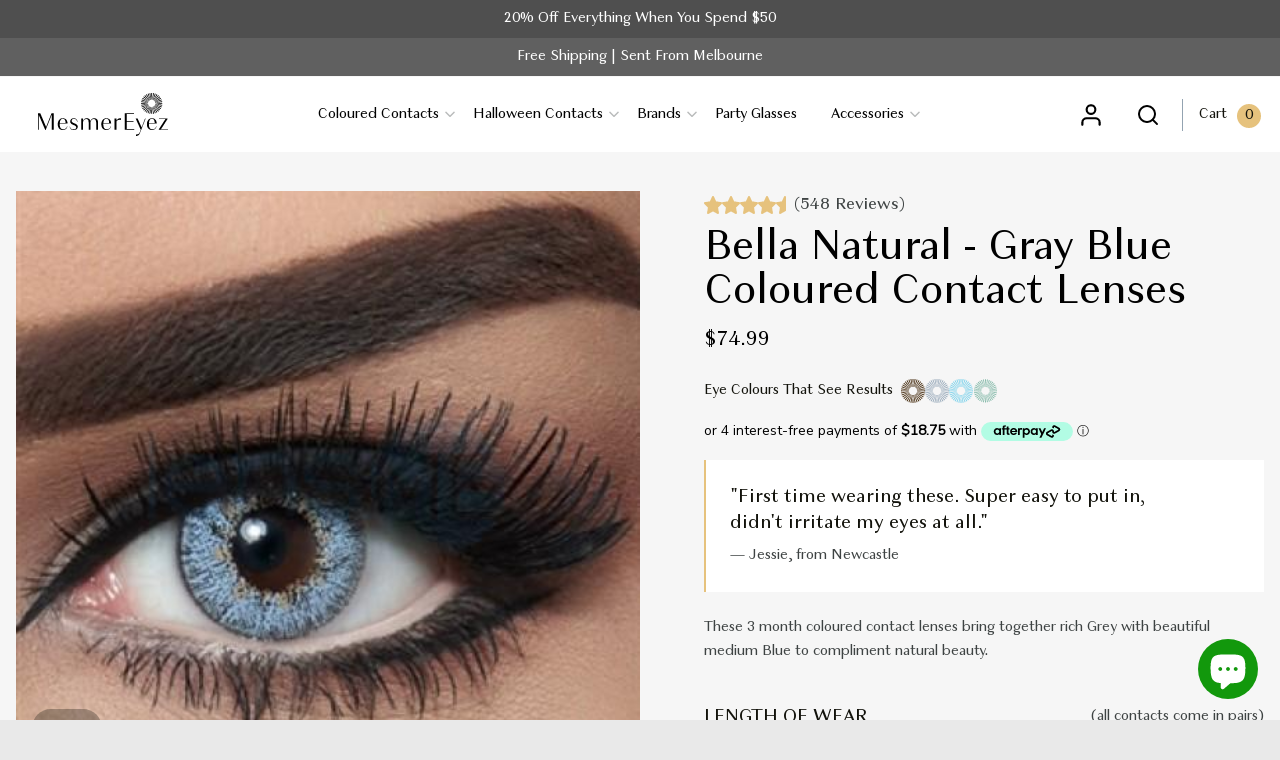

--- FILE ---
content_type: text/html; charset=utf-8
request_url: https://mesmereyez.com.au/products/bella-natural-grey-blue-coloured-contact-lenses
body_size: 30736
content:
<!doctype html>
<html class="no-js" lang="en">
<head>
  <script src="https://schemaplus-cdn.s3.amazonaws.com/loader-02bb398ecd5c5b1d443feb1a93f41e8e-mesmereyez.min.js" async> </script>
  
  <meta name="google-site-verification" content="_dsz2EyzYZx_GIh3YwO3rbg-2S26q-UmGo74LIujifM" />
  <meta charset="utf-8">
  <meta http-equiv="X-UA-Compatible" content="IE=edge,chrome=1">
  <link rel="canonical" href="https://mesmereyez.com.au/products/bella-natural-grey-blue-coloured-contact-lenses">
  <meta name="viewport" content="width=device-width,initial-scale=1">
  <meta name="theme-color" content="#e6c27d">
  <link rel="shortcut icon" href="//mesmereyez.com.au/cdn/shop/files/favicon_32x32.png?v=1616130930" type="image/png" />

  <title>
    
    Bella Natural - Gray Blue Contact Lenses | MesmerEyez
    
  </title>


  
    <meta name="description" content="These 3 month coloured contacts combine rich gray with a beautiful medium blue to enhance natural beauty, &amp; contact lens solution can be bought with it.">
  
  <script type="application/json">
    {
      "@context": "http://schema.org",
      "@type": "Product",
      "name": "MesmerEyez",
      "image": "https://cdn.shopify.com/s/files/1/0037/5029/7666/products/Mayfair-Ice_Mesmereyez_1200x1200.jpg",
      "description": " Premier UK Brand - Premium Quality Coloured Contact Lenses with Free Shipping Australia-Wide",
      "brand": {
        "@type": "Thing",
        "name": "MesmerEyez"
      },
      "aggregateRating": {
        "@type": "AggregateRating",
        "ratingValue": "4.7",
        "reviewCount": "345"
      }
    }
  </script>

  <meta property="og:site_name" content="MesmerEyez">
<meta property="og:url" content="https://mesmereyez.com.au/products/bella-natural-grey-blue-coloured-contact-lenses">
<meta property="og:title" content="Bella Natural - Gray Blue Coloured Contact Lenses">
<meta property="og:type" content="product">
<meta property="og:description" content="These 3 month coloured contacts combine rich gray with a beautiful medium blue to enhance natural beauty, &amp; contact lens solution can be bought with it."><meta property="og:price:amount" content="74.99">
  <meta property="og:price:currency" content="AUD"><meta property="og:image" content="http://mesmereyez.com.au/cdn/shop/products/Bella_Natural_-_Gray_Blue_2f747052-738d-48e4-8f92-e232378a9481_1200x1200.jpg?v=1756423110">
      <meta property="og:image:secure_url" content="https://mesmereyez.com.au/cdn/shop/products/Bella_Natural_-_Gray_Blue_2f747052-738d-48e4-8f92-e232378a9481_1200x1200.jpg?v=1756423110">
      <meta property="og:image:width" content="450">
      <meta property="og:image:height" content="450">

<meta name="twitter:site" content="@mesmereyezaus">
<meta name="twitter:card" content="summary_large_image">
<meta name="twitter:title" content="Bella Natural - Gray Blue Coloured Contact Lenses">
<meta name="twitter:description" content="These 3 month coloured contacts combine rich gray with a beautiful medium blue to enhance natural beauty, &amp; contact lens solution can be bought with it.">

  

  <script>window.performance && window.performance.mark && window.performance.mark('shopify.content_for_header.start');</script><meta name="google-site-verification" content="-YWtiCF-E57SWjMk7YB-pILmGAbyaDkAaGRe_XbxEow">
<meta name="facebook-domain-verification" content="znf192rxhjof2xs8ghjvygrnr50l0y">
<meta id="shopify-digital-wallet" name="shopify-digital-wallet" content="/3750297666/digital_wallets/dialog">
<meta name="shopify-checkout-api-token" content="1baa7375aa65cfa73f00c677ffccf5d8">
<meta id="in-context-paypal-metadata" data-shop-id="3750297666" data-venmo-supported="false" data-environment="production" data-locale="en_US" data-paypal-v4="true" data-currency="AUD">
<link rel="alternate" type="application/json+oembed" href="https://mesmereyez.com.au/products/bella-natural-grey-blue-coloured-contact-lenses.oembed">
<script async="async" src="/checkouts/internal/preloads.js?locale=en-AU"></script>
<script id="shopify-features" type="application/json">{"accessToken":"1baa7375aa65cfa73f00c677ffccf5d8","betas":["rich-media-storefront-analytics"],"domain":"mesmereyez.com.au","predictiveSearch":true,"shopId":3750297666,"locale":"en"}</script>
<script>var Shopify = Shopify || {};
Shopify.shop = "mesmereyez.myshopify.com";
Shopify.locale = "en";
Shopify.currency = {"active":"AUD","rate":"1.0"};
Shopify.country = "AU";
Shopify.theme = {"name":"Mesmereyez - 2023 (DC)","id":136750235895,"schema_name":"District","schema_version":"2.7.3","theme_store_id":null,"role":"main"};
Shopify.theme.handle = "null";
Shopify.theme.style = {"id":null,"handle":null};
Shopify.cdnHost = "mesmereyez.com.au/cdn";
Shopify.routes = Shopify.routes || {};
Shopify.routes.root = "/";</script>
<script type="module">!function(o){(o.Shopify=o.Shopify||{}).modules=!0}(window);</script>
<script>!function(o){function n(){var o=[];function n(){o.push(Array.prototype.slice.apply(arguments))}return n.q=o,n}var t=o.Shopify=o.Shopify||{};t.loadFeatures=n(),t.autoloadFeatures=n()}(window);</script>
<script id="shop-js-analytics" type="application/json">{"pageType":"product"}</script>
<script defer="defer" async type="module" src="//mesmereyez.com.au/cdn/shopifycloud/shop-js/modules/v2/client.init-shop-cart-sync_BN7fPSNr.en.esm.js"></script>
<script defer="defer" async type="module" src="//mesmereyez.com.au/cdn/shopifycloud/shop-js/modules/v2/chunk.common_Cbph3Kss.esm.js"></script>
<script defer="defer" async type="module" src="//mesmereyez.com.au/cdn/shopifycloud/shop-js/modules/v2/chunk.modal_DKumMAJ1.esm.js"></script>
<script type="module">
  await import("//mesmereyez.com.au/cdn/shopifycloud/shop-js/modules/v2/client.init-shop-cart-sync_BN7fPSNr.en.esm.js");
await import("//mesmereyez.com.au/cdn/shopifycloud/shop-js/modules/v2/chunk.common_Cbph3Kss.esm.js");
await import("//mesmereyez.com.au/cdn/shopifycloud/shop-js/modules/v2/chunk.modal_DKumMAJ1.esm.js");

  window.Shopify.SignInWithShop?.initShopCartSync?.({"fedCMEnabled":true,"windoidEnabled":true});

</script>
<script>(function() {
  var isLoaded = false;
  function asyncLoad() {
    if (isLoaded) return;
    isLoaded = true;
    var urls = ["https:\/\/ecommplugins-scripts.trustpilot.com\/v2.1\/js\/header.min.js?settings=eyJrZXkiOiJHTDl4SUtuaFNNNkxTbXRTIn0=\u0026shop=mesmereyez.myshopify.com","https:\/\/ecommplugins-trustboxsettings.trustpilot.com\/mesmereyez.myshopify.com.js?settings=1600309020591\u0026shop=mesmereyez.myshopify.com","https:\/\/widget.trustpilot.com\/bootstrap\/v5\/tp.widget.sync.bootstrap.min.js?shop=mesmereyez.myshopify.com","https:\/\/schemaplusfiles.s3.amazonaws.com\/loader.min.js?shop=mesmereyez.myshopify.com","https:\/\/static.affiliatly.com\/shopify\/v3\/shopify.js?affiliatly_code=AF-1030522\u0026shop=mesmereyez.myshopify.com","\/\/searchserverapi.com\/widgets\/shopify\/init.js?a=4p3m3o5m4m\u0026shop=mesmereyez.myshopify.com","https:\/\/api.revy.io\/bundle.js?shop=mesmereyez.myshopify.com"];
    for (var i = 0; i < urls.length; i++) {
      var s = document.createElement('script');
      s.type = 'text/javascript';
      s.async = true;
      s.src = urls[i];
      var x = document.getElementsByTagName('script')[0];
      x.parentNode.insertBefore(s, x);
    }
  };
  if(window.attachEvent) {
    window.attachEvent('onload', asyncLoad);
  } else {
    window.addEventListener('load', asyncLoad, false);
  }
})();</script>
<script id="__st">var __st={"a":3750297666,"offset":39600,"reqid":"f7d08be6-13f2-4318-ae7a-f2557ee7d272-1769812328","pageurl":"mesmereyez.com.au\/products\/bella-natural-grey-blue-coloured-contact-lenses","u":"d67262ee883f","p":"product","rtyp":"product","rid":7891368607991};</script>
<script>window.ShopifyPaypalV4VisibilityTracking = true;</script>
<script id="captcha-bootstrap">!function(){'use strict';const t='contact',e='account',n='new_comment',o=[[t,t],['blogs',n],['comments',n],[t,'customer']],c=[[e,'customer_login'],[e,'guest_login'],[e,'recover_customer_password'],[e,'create_customer']],r=t=>t.map((([t,e])=>`form[action*='/${t}']:not([data-nocaptcha='true']) input[name='form_type'][value='${e}']`)).join(','),a=t=>()=>t?[...document.querySelectorAll(t)].map((t=>t.form)):[];function s(){const t=[...o],e=r(t);return a(e)}const i='password',u='form_key',d=['recaptcha-v3-token','g-recaptcha-response','h-captcha-response',i],f=()=>{try{return window.sessionStorage}catch{return}},m='__shopify_v',_=t=>t.elements[u];function p(t,e,n=!1){try{const o=window.sessionStorage,c=JSON.parse(o.getItem(e)),{data:r}=function(t){const{data:e,action:n}=t;return t[m]||n?{data:e,action:n}:{data:t,action:n}}(c);for(const[e,n]of Object.entries(r))t.elements[e]&&(t.elements[e].value=n);n&&o.removeItem(e)}catch(o){console.error('form repopulation failed',{error:o})}}const l='form_type',E='cptcha';function T(t){t.dataset[E]=!0}const w=window,h=w.document,L='Shopify',v='ce_forms',y='captcha';let A=!1;((t,e)=>{const n=(g='f06e6c50-85a8-45c8-87d0-21a2b65856fe',I='https://cdn.shopify.com/shopifycloud/storefront-forms-hcaptcha/ce_storefront_forms_captcha_hcaptcha.v1.5.2.iife.js',D={infoText:'Protected by hCaptcha',privacyText:'Privacy',termsText:'Terms'},(t,e,n)=>{const o=w[L][v],c=o.bindForm;if(c)return c(t,g,e,D).then(n);var r;o.q.push([[t,g,e,D],n]),r=I,A||(h.body.append(Object.assign(h.createElement('script'),{id:'captcha-provider',async:!0,src:r})),A=!0)});var g,I,D;w[L]=w[L]||{},w[L][v]=w[L][v]||{},w[L][v].q=[],w[L][y]=w[L][y]||{},w[L][y].protect=function(t,e){n(t,void 0,e),T(t)},Object.freeze(w[L][y]),function(t,e,n,w,h,L){const[v,y,A,g]=function(t,e,n){const i=e?o:[],u=t?c:[],d=[...i,...u],f=r(d),m=r(i),_=r(d.filter((([t,e])=>n.includes(e))));return[a(f),a(m),a(_),s()]}(w,h,L),I=t=>{const e=t.target;return e instanceof HTMLFormElement?e:e&&e.form},D=t=>v().includes(t);t.addEventListener('submit',(t=>{const e=I(t);if(!e)return;const n=D(e)&&!e.dataset.hcaptchaBound&&!e.dataset.recaptchaBound,o=_(e),c=g().includes(e)&&(!o||!o.value);(n||c)&&t.preventDefault(),c&&!n&&(function(t){try{if(!f())return;!function(t){const e=f();if(!e)return;const n=_(t);if(!n)return;const o=n.value;o&&e.removeItem(o)}(t);const e=Array.from(Array(32),(()=>Math.random().toString(36)[2])).join('');!function(t,e){_(t)||t.append(Object.assign(document.createElement('input'),{type:'hidden',name:u})),t.elements[u].value=e}(t,e),function(t,e){const n=f();if(!n)return;const o=[...t.querySelectorAll(`input[type='${i}']`)].map((({name:t})=>t)),c=[...d,...o],r={};for(const[a,s]of new FormData(t).entries())c.includes(a)||(r[a]=s);n.setItem(e,JSON.stringify({[m]:1,action:t.action,data:r}))}(t,e)}catch(e){console.error('failed to persist form',e)}}(e),e.submit())}));const S=(t,e)=>{t&&!t.dataset[E]&&(n(t,e.some((e=>e===t))),T(t))};for(const o of['focusin','change'])t.addEventListener(o,(t=>{const e=I(t);D(e)&&S(e,y())}));const B=e.get('form_key'),M=e.get(l),P=B&&M;t.addEventListener('DOMContentLoaded',(()=>{const t=y();if(P)for(const e of t)e.elements[l].value===M&&p(e,B);[...new Set([...A(),...v().filter((t=>'true'===t.dataset.shopifyCaptcha))])].forEach((e=>S(e,t)))}))}(h,new URLSearchParams(w.location.search),n,t,e,['guest_login'])})(!0,!0)}();</script>
<script integrity="sha256-4kQ18oKyAcykRKYeNunJcIwy7WH5gtpwJnB7kiuLZ1E=" data-source-attribution="shopify.loadfeatures" defer="defer" src="//mesmereyez.com.au/cdn/shopifycloud/storefront/assets/storefront/load_feature-a0a9edcb.js" crossorigin="anonymous"></script>
<script data-source-attribution="shopify.dynamic_checkout.dynamic.init">var Shopify=Shopify||{};Shopify.PaymentButton=Shopify.PaymentButton||{isStorefrontPortableWallets:!0,init:function(){window.Shopify.PaymentButton.init=function(){};var t=document.createElement("script");t.src="https://mesmereyez.com.au/cdn/shopifycloud/portable-wallets/latest/portable-wallets.en.js",t.type="module",document.head.appendChild(t)}};
</script>
<script data-source-attribution="shopify.dynamic_checkout.buyer_consent">
  function portableWalletsHideBuyerConsent(e){var t=document.getElementById("shopify-buyer-consent"),n=document.getElementById("shopify-subscription-policy-button");t&&n&&(t.classList.add("hidden"),t.setAttribute("aria-hidden","true"),n.removeEventListener("click",e))}function portableWalletsShowBuyerConsent(e){var t=document.getElementById("shopify-buyer-consent"),n=document.getElementById("shopify-subscription-policy-button");t&&n&&(t.classList.remove("hidden"),t.removeAttribute("aria-hidden"),n.addEventListener("click",e))}window.Shopify?.PaymentButton&&(window.Shopify.PaymentButton.hideBuyerConsent=portableWalletsHideBuyerConsent,window.Shopify.PaymentButton.showBuyerConsent=portableWalletsShowBuyerConsent);
</script>
<script data-source-attribution="shopify.dynamic_checkout.cart.bootstrap">document.addEventListener("DOMContentLoaded",(function(){function t(){return document.querySelector("shopify-accelerated-checkout-cart, shopify-accelerated-checkout")}if(t())Shopify.PaymentButton.init();else{new MutationObserver((function(e,n){t()&&(Shopify.PaymentButton.init(),n.disconnect())})).observe(document.body,{childList:!0,subtree:!0})}}));
</script>
<link id="shopify-accelerated-checkout-styles" rel="stylesheet" media="screen" href="https://mesmereyez.com.au/cdn/shopifycloud/portable-wallets/latest/accelerated-checkout-backwards-compat.css" crossorigin="anonymous">
<style id="shopify-accelerated-checkout-cart">
        #shopify-buyer-consent {
  margin-top: 1em;
  display: inline-block;
  width: 100%;
}

#shopify-buyer-consent.hidden {
  display: none;
}

#shopify-subscription-policy-button {
  background: none;
  border: none;
  padding: 0;
  text-decoration: underline;
  font-size: inherit;
  cursor: pointer;
}

#shopify-subscription-policy-button::before {
  box-shadow: none;
}

      </style>
<link rel="stylesheet" media="screen" href="//mesmereyez.com.au/cdn/shop/t/10/compiled_assets/styles.css?v=8248">
<script>window.performance && window.performance.mark && window.performance.mark('shopify.content_for_header.end');</script>
  

  <script>
    window.StyleHatch = window.StyleHatch || {};
    StyleHatch.Strings = {
      instagramAddToken: "Add your Instagram access token.",
      instagramInvalidToken: "The Instagram access token is invalid. Check to make sure you added the complete token.",
      instagramRateLimitToken: "Your store is currently over Instagram\u0026#39;s rate limit. Contact Style Hatch support for details.",
      addToCart: "Add to Cart",
      soldOut: "Sold Out",
      addressError: "Error looking up that address",
      addressNoResults: "No results for that address",
      addressQueryLimit: "You have exceeded the Google API usage limit. Consider upgrading to a \u003ca href=\"https:\/\/developers.google.com\/maps\/premium\/usage-limits\"\u003ePremium Plan\u003c\/a\u003e.",
      authError: "There was a problem authenticating your Google Maps account."
    }
    StyleHatch.currencyFormat = "${{amount}}";
    StyleHatch.ajaxCartEnable = true;
    // Post defer
    window.addEventListener('DOMContentLoaded', function() {
      (function( $ ) {
        

        
        
      })(jq223);
    });
    document.documentElement.className = document.documentElement.className.replace('no-js', 'js');
  </script>

  <script type="text/javascript">
    window.lazySizesConfig = window.lazySizesConfig || {};
    window.lazySizesConfig.expand = 1200;
    window.lazySizesConfig.loadMode = 3;
    window.lazySizesConfig.ricTimeout = 50;
  </script>
  

  
    <script src="//mesmereyez.com.au/cdn/shop/t/10/assets/vendor.js?v=15635448083028082641684279646"></script>
    <script src="//mesmereyez.com.au/cdn/shop/t/10/assets/theme.min.js?v=92511799006779732311756503356" defer></script>
  

  <script type="text/javascript" src="//mesmereyez.com.au/cdn/shop/t/10/assets/custom-scripts.js?v=64031329560061983171687816086" defer></script>

  

  
    <script>
    
      
    window.ufeStore = {
      collections: [60249899074,379198341367,60249931842,394839720183,394839589111,394842177783,394839949559,394845847799,60250030146,394839228663,60475998274,394846306551],
      tags: 'Brand_Bella,Colour_Blue,Colour_Grey,Duration_3 Month,eye-blue,eye-brown,eye-green,eye-grey,Type_Natural'.split(','),
      selectedVariantId: 43750751699191,
      moneyFormat: "${{amount}}",
      moneyFormatWithCurrency: "${{amount}} AUD",
      currency: "AUD",
      customerId: null,
      productAvailable: true,
      productMapping: []
    }
    
    
      window.ufeStore.cartTotal = 0;
      
    
    
    
    window.isUfeInstalled = false;
    function ufeScriptLoader(scriptUrl) {
        var element = document.createElement('script');
        element.src = scriptUrl;
        element.type = 'text/javascript';
        document.getElementsByTagName('head')[0].appendChild(element);
    }
    if(window.isUfeInstalled) console.log('%c UFE: Funnel Engines ⚡️ Full Throttle  🦾😎!', 'font-weight: bold; letter-spacing: 2px; font-family: system-ui, -apple-system, BlinkMacSystemFont, "Segoe UI", "Roboto", "Oxygen", "Ubuntu", Arial, sans-serif;font-size: 20px;color: rgb(25, 124, 255); text-shadow: 2px 2px 0 rgb(62, 246, 255)');
    if(!('noModule' in HTMLScriptElement.prototype) && window.isUfeInstalled) {
        ufeScriptLoader('https://ufe.helixo.co/scripts/sdk.es5.min.js');
        console.log('UFE: ES5 Script Loading');
    }
    </script>
    
    
    

  <link href="//mesmereyez.com.au/cdn/shop/t/10/assets/theme.min.css?v=48100464081895176711734519011" rel="stylesheet" type="text/css" media="all" />
  <link href="https://cdnjs.cloudflare.com/ajax/libs/OwlCarousel2/2.1.1/assets/owl.carousel.min.css" rel="stylesheet" type="text/css" media="all" />
  
    <link href="https://maxcdn.bootstrapcdn.com/font-awesome/4.7.0/css/font-awesome.min.css" rel="stylesheet" type="text/css" media="all" />
  

  
  <link rel="stylesheet" media="print" onload="this.onload=null;this.removeAttribute('media');" href="https://fonts.googleapis.com/css2?family=Nunito+Sans&display=swap">
  <noscript>
    <link rel="stylesheet" href="https://fonts.googleapis.com/css2?family=Nunito+Sans&display=swap">
  </noscript>
  
  <link href="//mesmereyez.com.au/cdn/shop/t/10/assets/mini-cart.css?v=151163281077822125641684279646" rel="stylesheet" type="text/css" media="all" />
  <script type="text/javascript" src="//mesmereyez.com.au/cdn/shop/t/10/assets/mini-cart.bundle.js?v=127543999777159273271767849602" defer></script>

  <script type="text/javascript" src="//widget.trustpilot.com/bootstrap/v5/tp.widget.bootstrap.min.js" async></script>

  









  <style>
    #mini-cart-root .flex .badge { display: flex !important; }
    .accordion .accordion-content a,
    .content-page.rte a { color: #e6c27d; }
    /*#mini-cart-root .flex .badge { display: none !important; }
    #mini-cart-root .minicart-totals + .my-2 { display: none !important; }*/
  </style>

  
<!-- BEGIN app block: shopify://apps/oxi-social-login/blocks/social-login-embed/24ad60bc-8f09-42fa-807e-e5eda0fdae17 -->


<script>
    
        var vt = 763256;
    
        var oxi_data_scheme = 'light';
        if (document.querySelector('html').hasAttribute('data-scheme')) {
            oxi_data_scheme = document.querySelector('html').getAttribute('data-scheme');
        }
    function wfete(selector) {
    return new Promise(resolve => {
    if (document.querySelector(selector)) {
      return resolve(document.querySelector(selector));
    }

    const observer = new MutationObserver(() => {
      if (document.querySelector(selector)) {
        resolve(document.querySelector(selector));
        observer.disconnect();
      }
    });

    observer.observe(document.body, {
      subtree: true,
      childList: true,
    });
    });
  }
  async function oxi_init() {
    const data = await getOConfig();
  }
  function getOConfig() {
    var script = document.createElement('script');
    script.src = '//social-login.oxiapps.com/init.json?shop=mesmereyez.myshopify.com&vt='+vt+'&callback=jQuery111004090950169811405_1543664809199';
    script.setAttribute('rel','nofollow');
    document.head.appendChild(script);
  }
  function jQuery111004090950169811405_1543664809199(p) {
        var shop_locale = "";
        if (typeof Shopify !== 'undefined' && typeof Shopify.locale !== 'undefined') {
            shop_locale = "&locale="+Shopify.locale;
    }
    if (p.m == "1") {
      if (typeof oxi_initialized === 'undefined') {
        var oxi_initialized = true;
        //vt = parseInt(p.v);
        vt = parseInt(vt);

                var elem = document.createElement("link");
                elem.setAttribute("type", "text/css");
                elem.setAttribute("rel", "stylesheet");
                elem.setAttribute("href", "https://cdn.shopify.com/extensions/019a9bbf-e6d9-7768-bf83-c108720b519c/embedded-social-login-54/assets/remodal.css");
                document.getElementsByTagName("head")[0].appendChild(elem);


        var newScript = document.createElement('script');
        newScript.type = 'text/javascript';
        newScript.src = 'https://cdn.shopify.com/extensions/019a9bbf-e6d9-7768-bf83-c108720b519c/embedded-social-login-54/assets/osl.min.js';
        document.getElementsByTagName('head')[0].appendChild(newScript);
      }
    } else {
      const intervalID = setInterval(() => {
        if (document.querySelector('body')) {
            clearInterval(intervalID);

            opa = ['form[action*="account/login"]', 'form[action$="account"]'];
            opa.forEach(e => {
                wfete(e).then(element => {
                    if (typeof oxi_initialized === 'undefined') {
                        var oxi_initialized = true;
                        console.log("Oxi Social Login Initialized");
                        if (p.i == 'y') {
                            var list = document.querySelectorAll(e);
                            var oxi_list_length = 0;
                            if (list.length > 0) {
                                //oxi_list_length = 3;
                                oxi_list_length = list.length;
                            }
                            for(var osli1 = 0; osli1 < oxi_list_length; osli1++) {
                                if (list[osli1].querySelector('[value="guest_login"]')) {
                                } else {
                                if ( list[osli1].querySelectorAll('.oxi-social-login').length <= 0 && list[osli1].querySelectorAll('.oxi_social_wrapper').length <= 0 ) {
                                    var osl_checkout_url = '';
                                    if (list[osli1].querySelector('[name="checkout_url"]') !== null) {
                                        osl_checkout_url = '&osl_checkout_url='+list[osli1].querySelector('[name="checkout_url"]').value;
                                    }
                                    osl_checkout_url = osl_checkout_url.replace(/<[^>]*>/g, '').trim();
                                    list[osli1].insertAdjacentHTML(p.p, '<div class="oxi_social_wrapper" style="'+p.c+'"><iframe id="social_login_frame" class="social_login_frame" title="Social Login" src="https://social-login.oxiapps.com/widget?site='+p.s+'&vt='+vt+shop_locale+osl_checkout_url+'&scheme='+oxi_data_scheme+'" style="width:100%;max-width:100%;padding-top:0px;margin-bottom:5px;border:0px;height:'+p.h+'px;" scrolling=no></iframe></div>');
                                }
                                }
                            }
                        }
                    }
                });
            });

            wfete('#oxi-social-login').then(element => {
                document.getElementById('oxi-social-login').innerHTML="<iframe id='social_login_frame' class='social_login_frame' title='Social Login' src='https://social-login.oxiapps.com/widget?site="+p.s+"&vt="+vt+shop_locale+"&scheme="+oxi_data_scheme+"' style='width:100%;max-width:100%;padding-top:0px;margin-bottom:5px;border:0px;height:"+p.h+"px;' scrolling=no></iframe>";
            });
            wfete('.oxi-social-login').then(element => {
                var oxi_elms = document.querySelectorAll(".oxi-social-login");
                oxi_elms.forEach((oxi_elm) => {
                            oxi_elm.innerHTML="<iframe id='social_login_frame' class='social_login_frame' title='Social Login' src='https://social-login.oxiapps.com/widget?site="+p.s+"&vt="+vt+shop_locale+"&scheme="+oxi_data_scheme+"' style='width:100%;max-width:100%;padding-top:0px;margin-bottom:5px;border:0px;height:"+p.h+"px;' scrolling=no></iframe>";
                });
            });
        }
      }, 100);
    }

    var o_resized = false;
    var oxi_response = function(event) {
      if (event.origin+'/'=="https://social-login.oxiapps.com/") {
                if (event.data.action == "loaded") {
                    event.source.postMessage({
                        action:'getParentUrl',parentUrl: window.location.href+''
                    },"*");
                }

        var message = event.data+'';
        var key = message.split(':')[0];
        var value = message.split(':')[1];
        if (key=="height") {
          var oxi_iframe = document.getElementById('social_login_frame');
          if (oxi_iframe && !o_resized) {
            o_resized = true;
            oxi_iframe.style.height = value + "px";
          }
        }
      }
    };
    if (window.addEventListener) {
      window.addEventListener('message', oxi_response, false);
    } else {
      window.attachEvent("onmessage", oxi_response);
    }
  }
  oxi_init();
</script>


<!-- END app block --><!-- BEGIN app block: shopify://apps/klaviyo-email-marketing-sms/blocks/klaviyo-onsite-embed/2632fe16-c075-4321-a88b-50b567f42507 -->












  <script async src="https://static.klaviyo.com/onsite/js/Y6xtFK/klaviyo.js?company_id=Y6xtFK"></script>
  <script>!function(){if(!window.klaviyo){window._klOnsite=window._klOnsite||[];try{window.klaviyo=new Proxy({},{get:function(n,i){return"push"===i?function(){var n;(n=window._klOnsite).push.apply(n,arguments)}:function(){for(var n=arguments.length,o=new Array(n),w=0;w<n;w++)o[w]=arguments[w];var t="function"==typeof o[o.length-1]?o.pop():void 0,e=new Promise((function(n){window._klOnsite.push([i].concat(o,[function(i){t&&t(i),n(i)}]))}));return e}}})}catch(n){window.klaviyo=window.klaviyo||[],window.klaviyo.push=function(){var n;(n=window._klOnsite).push.apply(n,arguments)}}}}();</script>

  
    <script id="viewed_product">
      if (item == null) {
        var _learnq = _learnq || [];

        var MetafieldReviews = null
        var MetafieldYotpoRating = null
        var MetafieldYotpoCount = null
        var MetafieldLooxRating = null
        var MetafieldLooxCount = null
        var okendoProduct = null
        var okendoProductReviewCount = null
        var okendoProductReviewAverageValue = null
        try {
          // The following fields are used for Customer Hub recently viewed in order to add reviews.
          // This information is not part of __kla_viewed. Instead, it is part of __kla_viewed_reviewed_items
          MetafieldReviews = {};
          MetafieldYotpoRating = null
          MetafieldYotpoCount = null
          MetafieldLooxRating = null
          MetafieldLooxCount = null

          okendoProduct = null
          // If the okendo metafield is not legacy, it will error, which then requires the new json formatted data
          if (okendoProduct && 'error' in okendoProduct) {
            okendoProduct = null
          }
          okendoProductReviewCount = okendoProduct ? okendoProduct.reviewCount : null
          okendoProductReviewAverageValue = okendoProduct ? okendoProduct.reviewAverageValue : null
        } catch (error) {
          console.error('Error in Klaviyo onsite reviews tracking:', error);
        }

        var item = {
          Name: "Bella Natural - Gray Blue Coloured Contact Lenses",
          ProductID: 7891368607991,
          Categories: ["All Products","Bella Coloured Contact Lenses","Blue Contact Lenses","Blue Contact Lenses For Brown Eyes","Blue Contact Lenses On Blue Eyes","Colored Contact Lenses For Brown Eyes","Colored Contacts For Blue Eyes","Cosmetic Contact Lenses","Grey Contact Lenses","Light Blue Color Contact Lenses","Natural Coloured Contact Lenses","Reusable Coloured Contact Lenses"],
          ImageURL: "https://mesmereyez.com.au/cdn/shop/products/Bella_Natural_-_Gray_Blue_2f747052-738d-48e4-8f92-e232378a9481_grande.jpg?v=1756423110",
          URL: "https://mesmereyez.com.au/products/bella-natural-grey-blue-coloured-contact-lenses",
          Brand: "Naturals - 3 Month",
          Price: "$74.99",
          Value: "74.99",
          CompareAtPrice: "$0.00"
        };
        _learnq.push(['track', 'Viewed Product', item]);
        _learnq.push(['trackViewedItem', {
          Title: item.Name,
          ItemId: item.ProductID,
          Categories: item.Categories,
          ImageUrl: item.ImageURL,
          Url: item.URL,
          Metadata: {
            Brand: item.Brand,
            Price: item.Price,
            Value: item.Value,
            CompareAtPrice: item.CompareAtPrice
          },
          metafields:{
            reviews: MetafieldReviews,
            yotpo:{
              rating: MetafieldYotpoRating,
              count: MetafieldYotpoCount,
            },
            loox:{
              rating: MetafieldLooxRating,
              count: MetafieldLooxCount,
            },
            okendo: {
              rating: okendoProductReviewAverageValue,
              count: okendoProductReviewCount,
            }
          }
        }]);
      }
    </script>
  




  <script>
    window.klaviyoReviewsProductDesignMode = false
  </script>







<!-- END app block --><script src="https://cdn.shopify.com/extensions/e8878072-2f6b-4e89-8082-94b04320908d/inbox-1254/assets/inbox-chat-loader.js" type="text/javascript" defer="defer"></script>
<link href="https://monorail-edge.shopifysvc.com" rel="dns-prefetch">
<script>(function(){if ("sendBeacon" in navigator && "performance" in window) {try {var session_token_from_headers = performance.getEntriesByType('navigation')[0].serverTiming.find(x => x.name == '_s').description;} catch {var session_token_from_headers = undefined;}var session_cookie_matches = document.cookie.match(/_shopify_s=([^;]*)/);var session_token_from_cookie = session_cookie_matches && session_cookie_matches.length === 2 ? session_cookie_matches[1] : "";var session_token = session_token_from_headers || session_token_from_cookie || "";function handle_abandonment_event(e) {var entries = performance.getEntries().filter(function(entry) {return /monorail-edge.shopifysvc.com/.test(entry.name);});if (!window.abandonment_tracked && entries.length === 0) {window.abandonment_tracked = true;var currentMs = Date.now();var navigation_start = performance.timing.navigationStart;var payload = {shop_id: 3750297666,url: window.location.href,navigation_start,duration: currentMs - navigation_start,session_token,page_type: "product"};window.navigator.sendBeacon("https://monorail-edge.shopifysvc.com/v1/produce", JSON.stringify({schema_id: "online_store_buyer_site_abandonment/1.1",payload: payload,metadata: {event_created_at_ms: currentMs,event_sent_at_ms: currentMs}}));}}window.addEventListener('pagehide', handle_abandonment_event);}}());</script>
<script id="web-pixels-manager-setup">(function e(e,d,r,n,o){if(void 0===o&&(o={}),!Boolean(null===(a=null===(i=window.Shopify)||void 0===i?void 0:i.analytics)||void 0===a?void 0:a.replayQueue)){var i,a;window.Shopify=window.Shopify||{};var t=window.Shopify;t.analytics=t.analytics||{};var s=t.analytics;s.replayQueue=[],s.publish=function(e,d,r){return s.replayQueue.push([e,d,r]),!0};try{self.performance.mark("wpm:start")}catch(e){}var l=function(){var e={modern:/Edge?\/(1{2}[4-9]|1[2-9]\d|[2-9]\d{2}|\d{4,})\.\d+(\.\d+|)|Firefox\/(1{2}[4-9]|1[2-9]\d|[2-9]\d{2}|\d{4,})\.\d+(\.\d+|)|Chrom(ium|e)\/(9{2}|\d{3,})\.\d+(\.\d+|)|(Maci|X1{2}).+ Version\/(15\.\d+|(1[6-9]|[2-9]\d|\d{3,})\.\d+)([,.]\d+|)( \(\w+\)|)( Mobile\/\w+|) Safari\/|Chrome.+OPR\/(9{2}|\d{3,})\.\d+\.\d+|(CPU[ +]OS|iPhone[ +]OS|CPU[ +]iPhone|CPU IPhone OS|CPU iPad OS)[ +]+(15[._]\d+|(1[6-9]|[2-9]\d|\d{3,})[._]\d+)([._]\d+|)|Android:?[ /-](13[3-9]|1[4-9]\d|[2-9]\d{2}|\d{4,})(\.\d+|)(\.\d+|)|Android.+Firefox\/(13[5-9]|1[4-9]\d|[2-9]\d{2}|\d{4,})\.\d+(\.\d+|)|Android.+Chrom(ium|e)\/(13[3-9]|1[4-9]\d|[2-9]\d{2}|\d{4,})\.\d+(\.\d+|)|SamsungBrowser\/([2-9]\d|\d{3,})\.\d+/,legacy:/Edge?\/(1[6-9]|[2-9]\d|\d{3,})\.\d+(\.\d+|)|Firefox\/(5[4-9]|[6-9]\d|\d{3,})\.\d+(\.\d+|)|Chrom(ium|e)\/(5[1-9]|[6-9]\d|\d{3,})\.\d+(\.\d+|)([\d.]+$|.*Safari\/(?![\d.]+ Edge\/[\d.]+$))|(Maci|X1{2}).+ Version\/(10\.\d+|(1[1-9]|[2-9]\d|\d{3,})\.\d+)([,.]\d+|)( \(\w+\)|)( Mobile\/\w+|) Safari\/|Chrome.+OPR\/(3[89]|[4-9]\d|\d{3,})\.\d+\.\d+|(CPU[ +]OS|iPhone[ +]OS|CPU[ +]iPhone|CPU IPhone OS|CPU iPad OS)[ +]+(10[._]\d+|(1[1-9]|[2-9]\d|\d{3,})[._]\d+)([._]\d+|)|Android:?[ /-](13[3-9]|1[4-9]\d|[2-9]\d{2}|\d{4,})(\.\d+|)(\.\d+|)|Mobile Safari.+OPR\/([89]\d|\d{3,})\.\d+\.\d+|Android.+Firefox\/(13[5-9]|1[4-9]\d|[2-9]\d{2}|\d{4,})\.\d+(\.\d+|)|Android.+Chrom(ium|e)\/(13[3-9]|1[4-9]\d|[2-9]\d{2}|\d{4,})\.\d+(\.\d+|)|Android.+(UC? ?Browser|UCWEB|U3)[ /]?(15\.([5-9]|\d{2,})|(1[6-9]|[2-9]\d|\d{3,})\.\d+)\.\d+|SamsungBrowser\/(5\.\d+|([6-9]|\d{2,})\.\d+)|Android.+MQ{2}Browser\/(14(\.(9|\d{2,})|)|(1[5-9]|[2-9]\d|\d{3,})(\.\d+|))(\.\d+|)|K[Aa][Ii]OS\/(3\.\d+|([4-9]|\d{2,})\.\d+)(\.\d+|)/},d=e.modern,r=e.legacy,n=navigator.userAgent;return n.match(d)?"modern":n.match(r)?"legacy":"unknown"}(),u="modern"===l?"modern":"legacy",c=(null!=n?n:{modern:"",legacy:""})[u],f=function(e){return[e.baseUrl,"/wpm","/b",e.hashVersion,"modern"===e.buildTarget?"m":"l",".js"].join("")}({baseUrl:d,hashVersion:r,buildTarget:u}),m=function(e){var d=e.version,r=e.bundleTarget,n=e.surface,o=e.pageUrl,i=e.monorailEndpoint;return{emit:function(e){var a=e.status,t=e.errorMsg,s=(new Date).getTime(),l=JSON.stringify({metadata:{event_sent_at_ms:s},events:[{schema_id:"web_pixels_manager_load/3.1",payload:{version:d,bundle_target:r,page_url:o,status:a,surface:n,error_msg:t},metadata:{event_created_at_ms:s}}]});if(!i)return console&&console.warn&&console.warn("[Web Pixels Manager] No Monorail endpoint provided, skipping logging."),!1;try{return self.navigator.sendBeacon.bind(self.navigator)(i,l)}catch(e){}var u=new XMLHttpRequest;try{return u.open("POST",i,!0),u.setRequestHeader("Content-Type","text/plain"),u.send(l),!0}catch(e){return console&&console.warn&&console.warn("[Web Pixels Manager] Got an unhandled error while logging to Monorail."),!1}}}}({version:r,bundleTarget:l,surface:e.surface,pageUrl:self.location.href,monorailEndpoint:e.monorailEndpoint});try{o.browserTarget=l,function(e){var d=e.src,r=e.async,n=void 0===r||r,o=e.onload,i=e.onerror,a=e.sri,t=e.scriptDataAttributes,s=void 0===t?{}:t,l=document.createElement("script"),u=document.querySelector("head"),c=document.querySelector("body");if(l.async=n,l.src=d,a&&(l.integrity=a,l.crossOrigin="anonymous"),s)for(var f in s)if(Object.prototype.hasOwnProperty.call(s,f))try{l.dataset[f]=s[f]}catch(e){}if(o&&l.addEventListener("load",o),i&&l.addEventListener("error",i),u)u.appendChild(l);else{if(!c)throw new Error("Did not find a head or body element to append the script");c.appendChild(l)}}({src:f,async:!0,onload:function(){if(!function(){var e,d;return Boolean(null===(d=null===(e=window.Shopify)||void 0===e?void 0:e.analytics)||void 0===d?void 0:d.initialized)}()){var d=window.webPixelsManager.init(e)||void 0;if(d){var r=window.Shopify.analytics;r.replayQueue.forEach((function(e){var r=e[0],n=e[1],o=e[2];d.publishCustomEvent(r,n,o)})),r.replayQueue=[],r.publish=d.publishCustomEvent,r.visitor=d.visitor,r.initialized=!0}}},onerror:function(){return m.emit({status:"failed",errorMsg:"".concat(f," has failed to load")})},sri:function(e){var d=/^sha384-[A-Za-z0-9+/=]+$/;return"string"==typeof e&&d.test(e)}(c)?c:"",scriptDataAttributes:o}),m.emit({status:"loading"})}catch(e){m.emit({status:"failed",errorMsg:(null==e?void 0:e.message)||"Unknown error"})}}})({shopId: 3750297666,storefrontBaseUrl: "https://mesmereyez.com.au",extensionsBaseUrl: "https://extensions.shopifycdn.com/cdn/shopifycloud/web-pixels-manager",monorailEndpoint: "https://monorail-edge.shopifysvc.com/unstable/produce_batch",surface: "storefront-renderer",enabledBetaFlags: ["2dca8a86"],webPixelsConfigList: [{"id":"1623392503","configuration":"{\"accountID\":\"Y6xtFK\",\"webPixelConfig\":\"eyJlbmFibGVBZGRlZFRvQ2FydEV2ZW50cyI6IHRydWV9\"}","eventPayloadVersion":"v1","runtimeContext":"STRICT","scriptVersion":"524f6c1ee37bacdca7657a665bdca589","type":"APP","apiClientId":123074,"privacyPurposes":["ANALYTICS","MARKETING"],"dataSharingAdjustments":{"protectedCustomerApprovalScopes":["read_customer_address","read_customer_email","read_customer_name","read_customer_personal_data","read_customer_phone"]}},{"id":"1298432247","configuration":"{\"ti\":\"187212797\",\"endpoint\":\"https:\/\/bat.bing.com\/action\/0\"}","eventPayloadVersion":"v1","runtimeContext":"STRICT","scriptVersion":"5ee93563fe31b11d2d65e2f09a5229dc","type":"APP","apiClientId":2997493,"privacyPurposes":["ANALYTICS","MARKETING","SALE_OF_DATA"],"dataSharingAdjustments":{"protectedCustomerApprovalScopes":["read_customer_personal_data"]}},{"id":"1005453559","configuration":"{\"tagID\":\"2613252588745\"}","eventPayloadVersion":"v1","runtimeContext":"STRICT","scriptVersion":"18031546ee651571ed29edbe71a3550b","type":"APP","apiClientId":3009811,"privacyPurposes":["ANALYTICS","MARKETING","SALE_OF_DATA"],"dataSharingAdjustments":{"protectedCustomerApprovalScopes":["read_customer_address","read_customer_email","read_customer_name","read_customer_personal_data","read_customer_phone"]}},{"id":"743801079","configuration":"{\"pixelCode\":\"CQEUDEBC77U1KLFIJV60\"}","eventPayloadVersion":"v1","runtimeContext":"STRICT","scriptVersion":"22e92c2ad45662f435e4801458fb78cc","type":"APP","apiClientId":4383523,"privacyPurposes":["ANALYTICS","MARKETING","SALE_OF_DATA"],"dataSharingAdjustments":{"protectedCustomerApprovalScopes":["read_customer_address","read_customer_email","read_customer_name","read_customer_personal_data","read_customer_phone"]}},{"id":"420708599","configuration":"{\"config\":\"{\\\"pixel_id\\\":\\\"G-4SC73LCH7E\\\",\\\"target_country\\\":\\\"AU\\\",\\\"gtag_events\\\":[{\\\"type\\\":\\\"search\\\",\\\"action_label\\\":\\\"G-4SC73LCH7E\\\"},{\\\"type\\\":\\\"begin_checkout\\\",\\\"action_label\\\":\\\"G-4SC73LCH7E\\\"},{\\\"type\\\":\\\"view_item\\\",\\\"action_label\\\":[\\\"G-4SC73LCH7E\\\",\\\"MC-VNN0XJF0BW\\\"]},{\\\"type\\\":\\\"purchase\\\",\\\"action_label\\\":[\\\"G-4SC73LCH7E\\\",\\\"MC-VNN0XJF0BW\\\"]},{\\\"type\\\":\\\"page_view\\\",\\\"action_label\\\":[\\\"G-4SC73LCH7E\\\",\\\"MC-VNN0XJF0BW\\\"]},{\\\"type\\\":\\\"add_payment_info\\\",\\\"action_label\\\":\\\"G-4SC73LCH7E\\\"},{\\\"type\\\":\\\"add_to_cart\\\",\\\"action_label\\\":\\\"G-4SC73LCH7E\\\"}],\\\"enable_monitoring_mode\\\":false}\"}","eventPayloadVersion":"v1","runtimeContext":"OPEN","scriptVersion":"b2a88bafab3e21179ed38636efcd8a93","type":"APP","apiClientId":1780363,"privacyPurposes":[],"dataSharingAdjustments":{"protectedCustomerApprovalScopes":["read_customer_address","read_customer_email","read_customer_name","read_customer_personal_data","read_customer_phone"]}},{"id":"144507127","configuration":"{\"pixel_id\":\"282042395747354\",\"pixel_type\":\"facebook_pixel\",\"metaapp_system_user_token\":\"-\"}","eventPayloadVersion":"v1","runtimeContext":"OPEN","scriptVersion":"ca16bc87fe92b6042fbaa3acc2fbdaa6","type":"APP","apiClientId":2329312,"privacyPurposes":["ANALYTICS","MARKETING","SALE_OF_DATA"],"dataSharingAdjustments":{"protectedCustomerApprovalScopes":["read_customer_address","read_customer_email","read_customer_name","read_customer_personal_data","read_customer_phone"]}},{"id":"shopify-app-pixel","configuration":"{}","eventPayloadVersion":"v1","runtimeContext":"STRICT","scriptVersion":"0450","apiClientId":"shopify-pixel","type":"APP","privacyPurposes":["ANALYTICS","MARKETING"]},{"id":"shopify-custom-pixel","eventPayloadVersion":"v1","runtimeContext":"LAX","scriptVersion":"0450","apiClientId":"shopify-pixel","type":"CUSTOM","privacyPurposes":["ANALYTICS","MARKETING"]}],isMerchantRequest: false,initData: {"shop":{"name":"MesmerEyez","paymentSettings":{"currencyCode":"AUD"},"myshopifyDomain":"mesmereyez.myshopify.com","countryCode":"AU","storefrontUrl":"https:\/\/mesmereyez.com.au"},"customer":null,"cart":null,"checkout":null,"productVariants":[{"price":{"amount":74.99,"currencyCode":"AUD"},"product":{"title":"Bella Natural - Gray Blue Coloured Contact Lenses","vendor":"Naturals - 3 Month","id":"7891368607991","untranslatedTitle":"Bella Natural - Gray Blue Coloured Contact Lenses","url":"\/products\/bella-natural-grey-blue-coloured-contact-lenses","type":"3 Month"},"id":"43750751699191","image":{"src":"\/\/mesmereyez.com.au\/cdn\/shop\/products\/Bella_Natural_-_Gray_Blue_2f747052-738d-48e4-8f92-e232378a9481.jpg?v=1756423110"},"sku":"824","title":"3 MONTH","untranslatedTitle":"3 MONTH"}],"purchasingCompany":null},},"https://mesmereyez.com.au/cdn","1d2a099fw23dfb22ep557258f5m7a2edbae",{"modern":"","legacy":""},{"shopId":"3750297666","storefrontBaseUrl":"https:\/\/mesmereyez.com.au","extensionBaseUrl":"https:\/\/extensions.shopifycdn.com\/cdn\/shopifycloud\/web-pixels-manager","surface":"storefront-renderer","enabledBetaFlags":"[\"2dca8a86\"]","isMerchantRequest":"false","hashVersion":"1d2a099fw23dfb22ep557258f5m7a2edbae","publish":"custom","events":"[[\"page_viewed\",{}],[\"product_viewed\",{\"productVariant\":{\"price\":{\"amount\":74.99,\"currencyCode\":\"AUD\"},\"product\":{\"title\":\"Bella Natural - Gray Blue Coloured Contact Lenses\",\"vendor\":\"Naturals - 3 Month\",\"id\":\"7891368607991\",\"untranslatedTitle\":\"Bella Natural - Gray Blue Coloured Contact Lenses\",\"url\":\"\/products\/bella-natural-grey-blue-coloured-contact-lenses\",\"type\":\"3 Month\"},\"id\":\"43750751699191\",\"image\":{\"src\":\"\/\/mesmereyez.com.au\/cdn\/shop\/products\/Bella_Natural_-_Gray_Blue_2f747052-738d-48e4-8f92-e232378a9481.jpg?v=1756423110\"},\"sku\":\"824\",\"title\":\"3 MONTH\",\"untranslatedTitle\":\"3 MONTH\"}}]]"});</script><script>
  window.ShopifyAnalytics = window.ShopifyAnalytics || {};
  window.ShopifyAnalytics.meta = window.ShopifyAnalytics.meta || {};
  window.ShopifyAnalytics.meta.currency = 'AUD';
  var meta = {"product":{"id":7891368607991,"gid":"gid:\/\/shopify\/Product\/7891368607991","vendor":"Naturals - 3 Month","type":"3 Month","handle":"bella-natural-grey-blue-coloured-contact-lenses","variants":[{"id":43750751699191,"price":7499,"name":"Bella Natural - Gray Blue Coloured Contact Lenses - 3 MONTH","public_title":"3 MONTH","sku":"824"}],"remote":false},"page":{"pageType":"product","resourceType":"product","resourceId":7891368607991,"requestId":"f7d08be6-13f2-4318-ae7a-f2557ee7d272-1769812328"}};
  for (var attr in meta) {
    window.ShopifyAnalytics.meta[attr] = meta[attr];
  }
</script>
<script class="analytics">
  (function () {
    var customDocumentWrite = function(content) {
      var jquery = null;

      if (window.jQuery) {
        jquery = window.jQuery;
      } else if (window.Checkout && window.Checkout.$) {
        jquery = window.Checkout.$;
      }

      if (jquery) {
        jquery('body').append(content);
      }
    };

    var hasLoggedConversion = function(token) {
      if (token) {
        return document.cookie.indexOf('loggedConversion=' + token) !== -1;
      }
      return false;
    }

    var setCookieIfConversion = function(token) {
      if (token) {
        var twoMonthsFromNow = new Date(Date.now());
        twoMonthsFromNow.setMonth(twoMonthsFromNow.getMonth() + 2);

        document.cookie = 'loggedConversion=' + token + '; expires=' + twoMonthsFromNow;
      }
    }

    var trekkie = window.ShopifyAnalytics.lib = window.trekkie = window.trekkie || [];
    if (trekkie.integrations) {
      return;
    }
    trekkie.methods = [
      'identify',
      'page',
      'ready',
      'track',
      'trackForm',
      'trackLink'
    ];
    trekkie.factory = function(method) {
      return function() {
        var args = Array.prototype.slice.call(arguments);
        args.unshift(method);
        trekkie.push(args);
        return trekkie;
      };
    };
    for (var i = 0; i < trekkie.methods.length; i++) {
      var key = trekkie.methods[i];
      trekkie[key] = trekkie.factory(key);
    }
    trekkie.load = function(config) {
      trekkie.config = config || {};
      trekkie.config.initialDocumentCookie = document.cookie;
      var first = document.getElementsByTagName('script')[0];
      var script = document.createElement('script');
      script.type = 'text/javascript';
      script.onerror = function(e) {
        var scriptFallback = document.createElement('script');
        scriptFallback.type = 'text/javascript';
        scriptFallback.onerror = function(error) {
                var Monorail = {
      produce: function produce(monorailDomain, schemaId, payload) {
        var currentMs = new Date().getTime();
        var event = {
          schema_id: schemaId,
          payload: payload,
          metadata: {
            event_created_at_ms: currentMs,
            event_sent_at_ms: currentMs
          }
        };
        return Monorail.sendRequest("https://" + monorailDomain + "/v1/produce", JSON.stringify(event));
      },
      sendRequest: function sendRequest(endpointUrl, payload) {
        // Try the sendBeacon API
        if (window && window.navigator && typeof window.navigator.sendBeacon === 'function' && typeof window.Blob === 'function' && !Monorail.isIos12()) {
          var blobData = new window.Blob([payload], {
            type: 'text/plain'
          });

          if (window.navigator.sendBeacon(endpointUrl, blobData)) {
            return true;
          } // sendBeacon was not successful

        } // XHR beacon

        var xhr = new XMLHttpRequest();

        try {
          xhr.open('POST', endpointUrl);
          xhr.setRequestHeader('Content-Type', 'text/plain');
          xhr.send(payload);
        } catch (e) {
          console.log(e);
        }

        return false;
      },
      isIos12: function isIos12() {
        return window.navigator.userAgent.lastIndexOf('iPhone; CPU iPhone OS 12_') !== -1 || window.navigator.userAgent.lastIndexOf('iPad; CPU OS 12_') !== -1;
      }
    };
    Monorail.produce('monorail-edge.shopifysvc.com',
      'trekkie_storefront_load_errors/1.1',
      {shop_id: 3750297666,
      theme_id: 136750235895,
      app_name: "storefront",
      context_url: window.location.href,
      source_url: "//mesmereyez.com.au/cdn/s/trekkie.storefront.c59ea00e0474b293ae6629561379568a2d7c4bba.min.js"});

        };
        scriptFallback.async = true;
        scriptFallback.src = '//mesmereyez.com.au/cdn/s/trekkie.storefront.c59ea00e0474b293ae6629561379568a2d7c4bba.min.js';
        first.parentNode.insertBefore(scriptFallback, first);
      };
      script.async = true;
      script.src = '//mesmereyez.com.au/cdn/s/trekkie.storefront.c59ea00e0474b293ae6629561379568a2d7c4bba.min.js';
      first.parentNode.insertBefore(script, first);
    };
    trekkie.load(
      {"Trekkie":{"appName":"storefront","development":false,"defaultAttributes":{"shopId":3750297666,"isMerchantRequest":null,"themeId":136750235895,"themeCityHash":"3502783786687863881","contentLanguage":"en","currency":"AUD","eventMetadataId":"2a8ce26f-1f32-46c8-ba12-d284a2c5d509"},"isServerSideCookieWritingEnabled":true,"monorailRegion":"shop_domain","enabledBetaFlags":["65f19447","b5387b81"]},"Session Attribution":{},"S2S":{"facebookCapiEnabled":true,"source":"trekkie-storefront-renderer","apiClientId":580111}}
    );

    var loaded = false;
    trekkie.ready(function() {
      if (loaded) return;
      loaded = true;

      window.ShopifyAnalytics.lib = window.trekkie;

      var originalDocumentWrite = document.write;
      document.write = customDocumentWrite;
      try { window.ShopifyAnalytics.merchantGoogleAnalytics.call(this); } catch(error) {};
      document.write = originalDocumentWrite;

      window.ShopifyAnalytics.lib.page(null,{"pageType":"product","resourceType":"product","resourceId":7891368607991,"requestId":"f7d08be6-13f2-4318-ae7a-f2557ee7d272-1769812328","shopifyEmitted":true});

      var match = window.location.pathname.match(/checkouts\/(.+)\/(thank_you|post_purchase)/)
      var token = match? match[1]: undefined;
      if (!hasLoggedConversion(token)) {
        setCookieIfConversion(token);
        window.ShopifyAnalytics.lib.track("Viewed Product",{"currency":"AUD","variantId":43750751699191,"productId":7891368607991,"productGid":"gid:\/\/shopify\/Product\/7891368607991","name":"Bella Natural - Gray Blue Coloured Contact Lenses - 3 MONTH","price":"74.99","sku":"824","brand":"Naturals - 3 Month","variant":"3 MONTH","category":"3 Month","nonInteraction":true,"remote":false},undefined,undefined,{"shopifyEmitted":true});
      window.ShopifyAnalytics.lib.track("monorail:\/\/trekkie_storefront_viewed_product\/1.1",{"currency":"AUD","variantId":43750751699191,"productId":7891368607991,"productGid":"gid:\/\/shopify\/Product\/7891368607991","name":"Bella Natural - Gray Blue Coloured Contact Lenses - 3 MONTH","price":"74.99","sku":"824","brand":"Naturals - 3 Month","variant":"3 MONTH","category":"3 Month","nonInteraction":true,"remote":false,"referer":"https:\/\/mesmereyez.com.au\/products\/bella-natural-grey-blue-coloured-contact-lenses"});
      }
    });


        var eventsListenerScript = document.createElement('script');
        eventsListenerScript.async = true;
        eventsListenerScript.src = "//mesmereyez.com.au/cdn/shopifycloud/storefront/assets/shop_events_listener-3da45d37.js";
        document.getElementsByTagName('head')[0].appendChild(eventsListenerScript);

})();</script>
  <script>
  if (!window.ga || (window.ga && typeof window.ga !== 'function')) {
    window.ga = function ga() {
      (window.ga.q = window.ga.q || []).push(arguments);
      if (window.Shopify && window.Shopify.analytics && typeof window.Shopify.analytics.publish === 'function') {
        window.Shopify.analytics.publish("ga_stub_called", {}, {sendTo: "google_osp_migration"});
      }
      console.error("Shopify's Google Analytics stub called with:", Array.from(arguments), "\nSee https://help.shopify.com/manual/promoting-marketing/pixels/pixel-migration#google for more information.");
    };
    if (window.Shopify && window.Shopify.analytics && typeof window.Shopify.analytics.publish === 'function') {
      window.Shopify.analytics.publish("ga_stub_initialized", {}, {sendTo: "google_osp_migration"});
    }
  }
</script>
<script
  defer
  src="https://mesmereyez.com.au/cdn/shopifycloud/perf-kit/shopify-perf-kit-3.1.0.min.js"
  data-application="storefront-renderer"
  data-shop-id="3750297666"
  data-render-region="gcp-us-central1"
  data-page-type="product"
  data-theme-instance-id="136750235895"
  data-theme-name="District"
  data-theme-version="2.7.3"
  data-monorail-region="shop_domain"
  data-resource-timing-sampling-rate="10"
  data-shs="true"
  data-shs-beacon="true"
  data-shs-export-with-fetch="true"
  data-shs-logs-sample-rate="1"
  data-shs-beacon-endpoint="https://mesmereyez.com.au/api/collect"
></script>
</head>

<body id="bella-natural-gray-blue-contact-lenses-mesmereyez" class="template-product" data-template-directory="" data-template="product" >
<div id="page">
  <div id="shopify-section-promos" class="shopify-section promos">
<div data-section-id="promos" data-section-type="promos-section" data-scroll-lock="true"  class="section-blocks blocks-2" >
  
    
    
<header
            id="block-1541469910746"
            class="promo-bar promo-bar-1541469910746 align-center size-large placement-top"
            data-type="announcement-bar"
            
              data-hide-delay="no-delay"
            
            data-bar-placement="top"
            data-show-for="both"
            data-homepage-limit="false"
            >
            
              <span class="promo-bar-text">
                <span>20% Off Everything When You Spend $50</span>
              </span>
            
          </header>
          <style>
            header.promo-bar-1541469910746 span.promo-bar-text {
              background-color: #4f4f4f;
              color: #ffffff;
            }
            header.promo-bar-1541469910746 a {
              color: #ffffff;
            }
          </style>

    
    

    
    
  
    
    
<header
            id="block-3a5631a6-1e90-4769-8f64-e1872e35f90e"
            class="promo-bar promo-bar-3a5631a6-1e90-4769-8f64-e1872e35f90e align-center size-large placement-top"
            data-type="announcement-bar"
            
              data-hide-delay="no-delay"
            
            data-bar-placement="top"
            data-show-for="both"
            data-homepage-limit="false"
            >
            
              <span class="promo-bar-text">
                <span>Free Shipping | Sent From Melbourne</span>
              </span>
            
          </header>
          <style>
            header.promo-bar-3a5631a6-1e90-4769-8f64-e1872e35f90e span.promo-bar-text {
              background-color: #606060;
              color: #ffffff;
            }
            header.promo-bar-3a5631a6-1e90-4769-8f64-e1872e35f90e a {
              color: #ffffff;
            }
          </style>

    
    

    
    
  
</div>

<script>
document.addEventListener("DOMContentLoaded", function() {
  const wrapElement = document.querySelector('.section-blocks');
  const headerElement = document.querySelector('.shopify-section.header');
  if (wrapElement.classList.contains('blocks-2')) {
    headerElement.classList.add("double-spacing");
  }
});
</script>
<style>
  div#shopify-section-header.shopify-section.header.double-spacing { top: 77px !important; }
</style>


</div>
  <div id="shopify-section-header" class="shopify-section header"><header class="util">
  <div class="wrapper">
    <div class="search-wrapper">
      <!-- /snippets/search-bar.liquid -->


<form action="/search" method="get" class="input-group search-bar" role="search">
  <div class="icon-wrapper">
    <span class="icon-fallback-text">
      <span class="icon icon-search" aria-hidden="true"></span>
      <span class="fallback-text">Search</span>
    </span>
  </div>
  <div class="input-wrapper">
    <input type="search" name="q" value="" placeholder="Search our store" class="input-group-field" aria-label="Search our store">
  </div>
  <div class="button-wrapper">
    <span class="input-group-btn">
      <button type="button" class="btn icon-fallback-text">
        <span class="icon icon-close" aria-hidden="true"></span>
        <span class="fallback-text">Close menu</span>
      </button>
    </span>
  </div>
</form>
    </div>
    <div data-section-id="header" data-section-type="header-section">
      <div id="site-header-wrapper" class="site-header-wrapper">
        <header class="site-header minimal " data-scroll-lock="header" role="banner">
          <div class="wrapper">
            <div class="logo-nav-contain layout-horizontal">
              <div class="logo-image" itemscope itemtype="http://schema.org/Organization">
                <a href="/" itemprop="url">
                  <img class="logo-dark" src="//mesmereyez.com.au/cdn/shop/files/logo.svg?v=9839673396492033798" alt="MesmerEyez" />
                  <img class="logo-light" src="//mesmereyez.com.au/cdn/shop/t/10/assets/logo-white.svg?v=128499527928823905371684279646" alt="MesmerEyez" />
                </a>
              </div>

              <div class="quick-l-account mobile-account-link">
                <ul class="text-links">
                  <li>
                    <a href="/account/">
                      <svg xmlns="http://www.w3.org/2000/svg" width="26" height="26" viewBox="0 0 24 24" fill="none" stroke="#000000" stroke-width="2" stroke-linecap="round" stroke-linejoin="round"><path d="M20 21v-2a4 4 0 0 0-4-4H8a4 4 0 0 0-4 4v2"></path><circle cx="12" cy="7" r="4"></circle></svg>
                    </a>
                  </li>
                </ul>
              </div>

              <nav class="nav-bar main-menu" role="navigation">
    <ul class="site-nav" role="menubar">
        
            
                <li id="mega_1" class="">
                    <a href="/collections/natural-coloured-contact-lenses" class="disabled" aria-haspopup="true" aria-expanded="false" role="menuitem" data-toggle="dropdown">
                        Coloured Contacts
                        <svg width="10" height="7" viewBox="0 0 10 7" fill="none" xmlns="http://www.w3.org/2000/svg">
                            <path d="M1 1.34288L5 5.34288L9 1.34288" stroke="currentColor" stroke-opacity="0.6" stroke-width="1.5" stroke-linecap="round" stroke-linejoin="round"/>
                        </svg>
                    </a>
                    <div id="mega_1_open" class="megamenu">
                        
                            <div class="mega-wrap">
                                <div class="inner">
                                    <div class="mega-text">
                                        <div class="mega-heading">Coloured Contacts</div>
                                        <div class="mega-description"><p>Natural coloured contact lenses are a popular choice for those who want to enhance their eye colour or change it.</p></div>
                                        
                                        <div class="mega-button">
                                            <a href="/collections/natural-coloured-contact-lenses">View all</a>
                                        </div>
                                        
                                    </div>
                                    <div class="mega-links">
                                        <ul>
                                            
                                                <li>
                                                    <a href="/collections/natural-coloured-contact-lenses">
                                                        All
                                                        <svg width="8" height="12" viewBox="0 0 8 12" fill="none"
                                                             xmlns="http://www.w3.org/2000/svg">
                                                            <path d="M1.5 10.7857L6.5 5.78574L1.5 0.785736"
                                                                  stroke="currentColor" stroke-width="1.5"
                                                                  stroke-linecap="round" stroke-linejoin="round"/>
                                                        </svg>
                                                    </a>
                                                </li>
                                            
                                                <li>
                                                    <a href="/collections/blue-contact-lenses">
                                                        Blue
                                                        <svg width="8" height="12" viewBox="0 0 8 12" fill="none"
                                                             xmlns="http://www.w3.org/2000/svg">
                                                            <path d="M1.5 10.7857L6.5 5.78574L1.5 0.785736"
                                                                  stroke="currentColor" stroke-width="1.5"
                                                                  stroke-linecap="round" stroke-linejoin="round"/>
                                                        </svg>
                                                    </a>
                                                </li>
                                            
                                                <li>
                                                    <a href="/collections/brown-contact-lenses">
                                                        Brown
                                                        <svg width="8" height="12" viewBox="0 0 8 12" fill="none"
                                                             xmlns="http://www.w3.org/2000/svg">
                                                            <path d="M1.5 10.7857L6.5 5.78574L1.5 0.785736"
                                                                  stroke="currentColor" stroke-width="1.5"
                                                                  stroke-linecap="round" stroke-linejoin="round"/>
                                                        </svg>
                                                    </a>
                                                </li>
                                            
                                                <li>
                                                    <a href="/collections/green-contact-lenses">
                                                        Green
                                                        <svg width="8" height="12" viewBox="0 0 8 12" fill="none"
                                                             xmlns="http://www.w3.org/2000/svg">
                                                            <path d="M1.5 10.7857L6.5 5.78574L1.5 0.785736"
                                                                  stroke="currentColor" stroke-width="1.5"
                                                                  stroke-linecap="round" stroke-linejoin="round"/>
                                                        </svg>
                                                    </a>
                                                </li>
                                            
                                                <li>
                                                    <a href="/collections/grey-contact-lenses">
                                                        Grey
                                                        <svg width="8" height="12" viewBox="0 0 8 12" fill="none"
                                                             xmlns="http://www.w3.org/2000/svg">
                                                            <path d="M1.5 10.7857L6.5 5.78574L1.5 0.785736"
                                                                  stroke="currentColor" stroke-width="1.5"
                                                                  stroke-linecap="round" stroke-linejoin="round"/>
                                                        </svg>
                                                    </a>
                                                </li>
                                            
                                                <li>
                                                    <a href="/collections/hazel-contact-lenses">
                                                        Hazel
                                                        <svg width="8" height="12" viewBox="0 0 8 12" fill="none"
                                                             xmlns="http://www.w3.org/2000/svg">
                                                            <path d="M1.5 10.7857L6.5 5.78574L1.5 0.785736"
                                                                  stroke="currentColor" stroke-width="1.5"
                                                                  stroke-linecap="round" stroke-linejoin="round"/>
                                                        </svg>
                                                    </a>
                                                </li>
                                            
                                        </ul>
                                    </div>
                                </div>
                            </div>
                        
                    </div>
                </li>
            
        
            
                <li id="mega_2" class="">
                    <a href="/collections/halloween-contact-lenses" class="disabled" aria-haspopup="true" aria-expanded="false" role="menuitem" data-toggle="dropdown">
                        Halloween Contacts
                        <svg width="10" height="7" viewBox="0 0 10 7" fill="none" xmlns="http://www.w3.org/2000/svg">
                            <path d="M1 1.34288L5 5.34288L9 1.34288" stroke="currentColor" stroke-opacity="0.6" stroke-width="1.5" stroke-linecap="round" stroke-linejoin="round"/>
                        </svg>
                    </a>
                    <div id="mega_2_open" class="megamenu">
                        
                            <div class="mega-wrap">
                                <div class="inner">
                                    <div class="mega-text">
                                        <div class="mega-heading">Halloween Contacts</div>
                                        <div class="mega-description"><p>Halloween and cosplay often involve the use of coloured contact lenses to enhance the look of a costume.</p></div>
                                        
                                        <div class="mega-button">
                                            <a href="/collections/halloween-contact-lenses">View All</a>
                                        </div>
                                        
                                    </div>
                                    <div class="mega-links">
                                        <ul>
                                            
                                                <li>
                                                    <a href="/collections/halloween-contact-lenses">
                                                        All
                                                        <svg width="8" height="12" viewBox="0 0 8 12" fill="none" xmlns="http://www.w3.org/2000/svg">
                                                            <path d="M1.5 10.7857L6.5 5.78574L1.5 0.785736" stroke="currentColor" stroke-width="1.5" stroke-linecap="round" stroke-linejoin="round"/>
                                                        </svg>
                                                    </a>
                                                </li>
                                            
                                                <li>
                                                    <a href="/collections/blind-contact-lenses">
                                                        Blind
                                                        <svg width="8" height="12" viewBox="0 0 8 12" fill="none" xmlns="http://www.w3.org/2000/svg">
                                                            <path d="M1.5 10.7857L6.5 5.78574L1.5 0.785736" stroke="currentColor" stroke-width="1.5" stroke-linecap="round" stroke-linejoin="round"/>
                                                        </svg>
                                                    </a>
                                                </li>
                                            
                                                <li>
                                                    <a href="/collections/mini-sclera-lenses">
                                                        Mini Sclera
                                                        <svg width="8" height="12" viewBox="0 0 8 12" fill="none" xmlns="http://www.w3.org/2000/svg">
                                                            <path d="M1.5 10.7857L6.5 5.78574L1.5 0.785736" stroke="currentColor" stroke-width="1.5" stroke-linecap="round" stroke-linejoin="round"/>
                                                        </svg>
                                                    </a>
                                                </li>
                                            
                                                <li>
                                                    <a href="/collections/sclera-contact-lenses">
                                                        Sclera
                                                        <svg width="8" height="12" viewBox="0 0 8 12" fill="none" xmlns="http://www.w3.org/2000/svg">
                                                            <path d="M1.5 10.7857L6.5 5.78574L1.5 0.785736" stroke="currentColor" stroke-width="1.5" stroke-linecap="round" stroke-linejoin="round"/>
                                                        </svg>
                                                    </a>
                                                </li>
                                            
                                                <li>
                                                    <a href="/collections/uv-contact-lenses">
                                                        UV
                                                        <svg width="8" height="12" viewBox="0 0 8 12" fill="none" xmlns="http://www.w3.org/2000/svg">
                                                            <path d="M1.5 10.7857L6.5 5.78574L1.5 0.785736" stroke="currentColor" stroke-width="1.5" stroke-linecap="round" stroke-linejoin="round"/>
                                                        </svg>
                                                    </a>
                                                </li>
                                            
                                                <li>
                                                    <a href="/collections/xtreme-contact-lenses">
                                                        Xtreme
                                                        <svg width="8" height="12" viewBox="0 0 8 12" fill="none" xmlns="http://www.w3.org/2000/svg">
                                                            <path d="M1.5 10.7857L6.5 5.78574L1.5 0.785736" stroke="currentColor" stroke-width="1.5" stroke-linecap="round" stroke-linejoin="round"/>
                                                        </svg>
                                                    </a>
                                                </li>
                                            
                                                <li>
                                                    <a href="/collections/black-contact-lenses">
                                                        Black
                                                        <svg width="8" height="12" viewBox="0 0 8 12" fill="none" xmlns="http://www.w3.org/2000/svg">
                                                            <path d="M1.5 10.7857L6.5 5.78574L1.5 0.785736" stroke="currentColor" stroke-width="1.5" stroke-linecap="round" stroke-linejoin="round"/>
                                                        </svg>
                                                    </a>
                                                </li>
                                            
                                                <li>
                                                    <a href="/collections/white-contact-lenses">
                                                        White
                                                        <svg width="8" height="12" viewBox="0 0 8 12" fill="none" xmlns="http://www.w3.org/2000/svg">
                                                            <path d="M1.5 10.7857L6.5 5.78574L1.5 0.785736" stroke="currentColor" stroke-width="1.5" stroke-linecap="round" stroke-linejoin="round"/>
                                                        </svg>
                                                    </a>
                                                </li>
                                            
                                                <li>
                                                    <a href="/collections/yellow-contact-lenses">
                                                        Yellow
                                                        <svg width="8" height="12" viewBox="0 0 8 12" fill="none" xmlns="http://www.w3.org/2000/svg">
                                                            <path d="M1.5 10.7857L6.5 5.78574L1.5 0.785736" stroke="currentColor" stroke-width="1.5" stroke-linecap="round" stroke-linejoin="round"/>
                                                        </svg>
                                                    </a>
                                                </li>
                                            
                                                <li>
                                                    <a href="/collections/red-contact-lenses">
                                                        Red
                                                        <svg width="8" height="12" viewBox="0 0 8 12" fill="none" xmlns="http://www.w3.org/2000/svg">
                                                            <path d="M1.5 10.7857L6.5 5.78574L1.5 0.785736" stroke="currentColor" stroke-width="1.5" stroke-linecap="round" stroke-linejoin="round"/>
                                                        </svg>
                                                    </a>
                                                </li>
                                            
                                        </ul>
                                    </div>
                                </div>
                            </div>
                        
                    </div>
                </li>
            
        
            
                <li id="mega_4" class="">
                    <a href="/collections/all-products" class="disabled" aria-haspopup="true" aria-expanded="false" role="menuitem" data-toggle="dropdown">
                        Brands
                        <svg width="10" height="7" viewBox="0 0 10 7" fill="none" xmlns="http://www.w3.org/2000/svg">
                            <path d="M1 1.34288L5 5.34288L9 1.34288" stroke="currentColor" stroke-opacity="0.6" stroke-width="1.5" stroke-linecap="round" stroke-linejoin="round"/>
                        </svg>
                    </a>
                    <div id="mega_4_open" class="megamenu">
                        
                            <div class="mega-wrap">
                                <div class="inner">
                                    <div class="mega-text">
                                        <div class="mega-heading">Brands</div>
                                        <div class="mega-description"><p>We stock a variety of different brands of coloured contact lenses to help you find your perfect match.</p></div>
                                        
                                        <div class="mega-button">
                                            <a href="/collections/all-products">View All</a>
                                        </div>
                                        
                                    </div>
                                    <div class="mega-links">
                                        <ul>
                                            
                                                <li>
                                                    <a href="/collections/bella-coloured-contact-lenses">
                                                        Bella
                                                        <svg width="8" height="12" viewBox="0 0 8 12" fill="none" xmlns="http://www.w3.org/2000/svg">
                                                            <path d="M1.5 10.7857L6.5 5.78574L1.5 0.785736" stroke="currentColor" stroke-width="1.5" stroke-linecap="round" stroke-linejoin="round"/>
                                                        </svg>
                                                    </a>
                                                </li>
                                            
                                                <li>
                                                    <a href="/collections/mesmereyez-contact-lenses">
                                                        MesmerEyez
                                                        <svg width="8" height="12" viewBox="0 0 8 12" fill="none" xmlns="http://www.w3.org/2000/svg">
                                                            <path d="M1.5 10.7857L6.5 5.78574L1.5 0.785736" stroke="currentColor" stroke-width="1.5" stroke-linecap="round" stroke-linejoin="round"/>
                                                        </svg>
                                                    </a>
                                                </li>
                                            
                                                <li>
                                                    <a href="https://mesmereyez.com.au/collections/solotica">
                                                        Solotica
                                                        <svg width="8" height="12" viewBox="0 0 8 12" fill="none" xmlns="http://www.w3.org/2000/svg">
                                                            <path d="M1.5 10.7857L6.5 5.78574L1.5 0.785736" stroke="currentColor" stroke-width="1.5" stroke-linecap="round" stroke-linejoin="round"/>
                                                        </svg>
                                                    </a>
                                                </li>
                                            
                                        </ul>
                                    </div>
                                </div>
                            </div>
                        
                    </div>
                </li>
            
        
            
                <li class="">
                    <a href="/collections/party-glasses" class="disabled"  role="menuitem" >
                        Party Glasses
                    </a>
                    
                </li>
            
        
            
                <li id="mega_5" class="">
                    <a href="/collections/accessories" class="disabled" aria-haspopup="true" aria-expanded="false" role="menuitem" data-toggle="dropdown">
                        Accessories
                        <svg width="10" height="7" viewBox="0 0 10 7" fill="none" xmlns="http://www.w3.org/2000/svg">
                            <path d="M1 1.34288L5 5.34288L9 1.34288" stroke="currentColor" stroke-opacity="0.6" stroke-width="1.5" stroke-linecap="round" stroke-linejoin="round"/>
                        </svg>
                    </a>
                    <div id="mega_5_open" class="megamenu">
                        
                            <div class="mega-wrap">
                                <div class="inner">
                                    <div class="mega-text">
                                        <div class="mega-heading">Accessories</div>
                                        <div class="mega-description"><p>Our accessories include lens cases, solution, applicators and even special FX to finish your look.</p></div>
                                        
                                        <div class="mega-button">
                                            <a href="/collections/accessories">View All</a>
                                        </div>
                                        
                                    </div>
                                    <div class="mega-links">
                                        <ul>
                                            
                                                <li>
                                                    <a href="/collections/special-fx">
                                                        Special FX
                                                        <svg width="8" height="12" viewBox="0 0 8 12" fill="none" xmlns="http://www.w3.org/2000/svg">
                                                            <path d="M1.5 10.7857L6.5 5.78574L1.5 0.785736" stroke="currentColor" stroke-width="1.5" stroke-linecap="round" stroke-linejoin="round"/>
                                                        </svg>
                                                    </a>
                                                </li>
                                            
                                                <li>
                                                    <a href="/collections/solution-cases">
                                                        Solution & Cases
                                                        <svg width="8" height="12" viewBox="0 0 8 12" fill="none" xmlns="http://www.w3.org/2000/svg">
                                                            <path d="M1.5 10.7857L6.5 5.78574L1.5 0.785736" stroke="currentColor" stroke-width="1.5" stroke-linecap="round" stroke-linejoin="round"/>
                                                        </svg>
                                                    </a>
                                                </li>
                                            
                                        </ul>
                                    </div>
                                </div>
                            </div>
                        
                    </div>
                </li>
            
        
    </ul>
</nav>

              
              <div class="header-right-links">
                <ul class="text-links account-nav">
                  <li class="quick-l-account">
                    
                      <!-- /snippets/accounts-nav.liquid -->
<ul class="text-links">
   <li>
      <a href="#" id="accmenu" data-toggle="collapse" data-target="#accsubmenu" aria-expanded="false" aria-controls="accmenu">
        <svg xmlns="http://www.w3.org/2000/svg" width="26" height="26" viewBox="0 0 24 24" fill="none" stroke="#000000" stroke-width="2" stroke-linecap="round" stroke-linejoin="round"><path d="M20 21v-2a4 4 0 0 0-4-4H8a4 4 0 0 0-4 4v2"></path><circle cx="12" cy="7" r="4"></circle></svg>
      </a>
                    
          <ul id="accsubmenu" class="acc-sub-menu collapse ">
            <li><a href="/account/login" id="customer_login_link">Log in</a></li>
            <li><a href="/account/register" id="customer_register_link">Create account</a></li>
          </ul>    
      
  </li>
</ul>
                    
                  </li>
                  <li class="quick-l-search">
                    <a href="javascript:void(0)" class="search">
                      <span class="icon-text">
                        <svg xmlns="http://www.w3.org/2000/svg" width="24" height="24" viewBox="0 0 24 24" fill="none" stroke="#000000" stroke-width="2" stroke-linecap="round" stroke-linejoin="round"><circle cx="11" cy="11" r="8"></circle><line x1="21" y1="21" x2="16.65" y2="16.65"></line></svg>
                      </span>
                    </a>
                  </li>
                  <li class="quick-l-cart">
                    
                    <div class="cart-quick-link-root"></div>
                  </li>
                </ul>
                <a href="javascript:void(0)" id="mobileMenu" data-toggle="collapse" data-target="#menumobile" aria-expanded="false" aria-controls="menumobile">
                  <svg width="28" height="29" viewBox="0 0 28 29" fill="none" xmlns="http://www.w3.org/2000/svg">
                    <path d="M3.5 14.8286H24.5" stroke="#13130C" stroke-width="1.5" stroke-linecap="round" stroke-linejoin="round"/>
                    <path d="M3.5 7.82857H24.5" stroke="#13130C" stroke-width="1.5" stroke-linecap="round" stroke-linejoin="round"/>
                    <path d="M3.5 21.8286H24.5" stroke="#13130C" stroke-width="1.5" stroke-linecap="round" stroke-linejoin="round"/>
                  </svg>
                </a>
                <a id="mobileMenuClose" data-toggle="collapse" data-target="#menumobile" aria-expanded="false" aria-controls="menumobile">
                  <svg width="28" height="29" viewBox="0 0 28 29" fill="none" xmlns="http://www.w3.org/2000/svg">
                    <path d="M6.5752 22.2532L21.4244 7.40395" stroke="#E6C27D" stroke-width="1.5" stroke-linecap="round" stroke-linejoin="round"/>
                    <path d="M6.5752 7.68573L21.4244 22.535" stroke="#E6C27D" stroke-width="1.5" stroke-linecap="round" stroke-linejoin="round"/>
                  </svg>
                </a>
              </div>
            </div>
          </div>
        </header>
      </div>
    </div>
    <nav id="menumobile" class="panel collapse" role="navigation">
      <div class="mobile-search">
        <!-- /snippets/search-bar.liquid -->


<form action="/search" method="get" class="input-group search-bar" role="search">
  <div class="icon-wrapper">
    <span class="icon-fallback-text">
      <span class="icon icon-search" aria-hidden="true"></span>
      <span class="fallback-text">Search</span>
    </span>
  </div>
  <div class="input-wrapper">
    <input type="search" name="q" value="" placeholder="Search our store" class="input-group-field" aria-label="Search our store">
  </div>
  <div class="button-wrapper">
    <span class="input-group-btn">
      <button type="button" class="btn icon-fallback-text">
        <span class="icon icon-close" aria-hidden="true"></span>
        <span class="fallback-text">Close menu</span>
      </button>
    </span>
  </div>
</form>
      </div>
      <div class="mobile-menu-inner">
        <div class="mobile-menu items">
          <ul class="site-nav" role="menubar">
    
    
        <li class="has-dropdown ">
            <a href="/collections/natural-coloured-contact-lenses" aria-haspopup="true" aria-expanded="false" role="menuitem" data-toggle="dropdown">
                Coloured Contacts
            </a>
            
                <div class="mobile-sub-svg">
                    <svg width="20" height="21" viewBox="0 0 20 21" fill="none" xmlns="http://www.w3.org/2000/svg">
                        <path d="M5 8.15714L10 13.1571L15 8.15714" stroke="#DCDCDC" stroke-width="1.5" stroke-linecap="round" stroke-linejoin="round"/>
                    </svg>
                </div>
            

            
                <ul class="dropdown" aria-hidden="true" role="menu">
                    
                    
                        <li class="" role="presentation">
                            <a href="/collections/natural-coloured-contact-lenses" role="menuitem"  tabindex="-1">
                                All
                            </a>
                            
                        </li>
                    
                        <li class="" role="presentation">
                            <a href="/collections/blue-contact-lenses/type_natural" role="menuitem"  tabindex="-1">
                                Blue
                            </a>
                            
                        </li>
                    
                        <li class="" role="presentation">
                            <a href="/collections/brown-contact-lenses" role="menuitem"  tabindex="-1">
                                Brown
                            </a>
                            
                        </li>
                    
                        <li class="" role="presentation">
                            <a href="/collections/green-contact-lenses" role="menuitem"  tabindex="-1">
                                Green
                            </a>
                            
                        </li>
                    
                        <li class="" role="presentation">
                            <a href="/collections/grey-contact-lenses" role="menuitem"  tabindex="-1">
                                Grey
                            </a>
                            
                        </li>
                    
                        <li class="" role="presentation">
                            <a href="/collections/hazel-contact-lenses" role="menuitem"  tabindex="-1">
                                Hazel
                            </a>
                            
                        </li>
                    
                </ul>
            
        </li>
    
        <li class="has-dropdown ">
            <a href="/collections/halloween-contact-lenses" aria-haspopup="true" aria-expanded="false" role="menuitem" data-toggle="dropdown">
                Halloween Contacts
            </a>
            
                <div class="mobile-sub-svg">
                    <svg width="20" height="21" viewBox="0 0 20 21" fill="none" xmlns="http://www.w3.org/2000/svg">
                        <path d="M5 8.15714L10 13.1571L15 8.15714" stroke="#DCDCDC" stroke-width="1.5" stroke-linecap="round" stroke-linejoin="round"/>
                    </svg>
                </div>
            

            
                <ul class="dropdown" aria-hidden="true" role="menu">
                    
                    
                        <li class="" role="presentation">
                            <a href="/collections/halloween-contact-lenses" role="menuitem"  tabindex="-1">
                                All
                            </a>
                            
                        </li>
                    
                        <li class="" role="presentation">
                            <a href="/collections/blind-contact-lenses" role="menuitem"  tabindex="-1">
                                Blind
                            </a>
                            
                        </li>
                    
                        <li class="" role="presentation">
                            <a href="/collections/mini-sclera-lenses" role="menuitem"  tabindex="-1">
                                Mini Sclera
                            </a>
                            
                        </li>
                    
                        <li class="" role="presentation">
                            <a href="/collections/sclera-contact-lenses" role="menuitem"  tabindex="-1">
                                Sclera
                            </a>
                            
                        </li>
                    
                        <li class="" role="presentation">
                            <a href="/collections/uv-contact-lenses" role="menuitem"  tabindex="-1">
                                UV
                            </a>
                            
                        </li>
                    
                        <li class="" role="presentation">
                            <a href="/collections/xtreme-contact-lenses" role="menuitem"  tabindex="-1">
                                Xtreme
                            </a>
                            
                        </li>
                    
                        <li class="" role="presentation">
                            <a href="/collections/black-contact-lenses" role="menuitem"  tabindex="-1">
                                Black
                            </a>
                            
                        </li>
                    
                        <li class="" role="presentation">
                            <a href="/collections/white-contact-lenses" role="menuitem"  tabindex="-1">
                                White
                            </a>
                            
                        </li>
                    
                        <li class="" role="presentation">
                            <a href="/collections/yellow-contact-lenses" role="menuitem"  tabindex="-1">
                                Yellow
                            </a>
                            
                        </li>
                    
                        <li class="" role="presentation">
                            <a href="/collections/red-contact-lenses" role="menuitem"  tabindex="-1">
                                Red
                            </a>
                            
                        </li>
                    
                </ul>
            
        </li>
    
        <li class="has-dropdown ">
            <a href="/collections/all-products" aria-haspopup="true" aria-expanded="false" role="menuitem" data-toggle="dropdown">
                Brands
            </a>
            
                <div class="mobile-sub-svg">
                    <svg width="20" height="21" viewBox="0 0 20 21" fill="none" xmlns="http://www.w3.org/2000/svg">
                        <path d="M5 8.15714L10 13.1571L15 8.15714" stroke="#DCDCDC" stroke-width="1.5" stroke-linecap="round" stroke-linejoin="round"/>
                    </svg>
                </div>
            

            
                <ul class="dropdown" aria-hidden="true" role="menu">
                    
                    
                        <li class="" role="presentation">
                            <a href="/collections/bella-coloured-contact-lenses" role="menuitem"  tabindex="-1">
                                Bella
                            </a>
                            
                        </li>
                    
                        <li class="" role="presentation">
                            <a href="/collections/mesmereyez-contact-lenses" role="menuitem"  tabindex="-1">
                                MesmerEyez
                            </a>
                            
                        </li>
                    
                </ul>
            
        </li>
    
        <li class="">
            <a href="/collections/party-glasses"  role="menuitem" >
                Party Glasses
            </a>
            

            
        </li>
    
        <li class="has-dropdown ">
            <a href="/collections/accessories" aria-haspopup="true" aria-expanded="false" role="menuitem" data-toggle="dropdown">
                Accessories
            </a>
            
                <div class="mobile-sub-svg">
                    <svg width="20" height="21" viewBox="0 0 20 21" fill="none" xmlns="http://www.w3.org/2000/svg">
                        <path d="M5 8.15714L10 13.1571L15 8.15714" stroke="#DCDCDC" stroke-width="1.5" stroke-linecap="round" stroke-linejoin="round"/>
                    </svg>
                </div>
            

            
                <ul class="dropdown" aria-hidden="true" role="menu">
                    
                    
                        <li class="" role="presentation">
                            <a href="/collections/accessories" role="menuitem"  tabindex="-1">
                                All
                            </a>
                            
                        </li>
                    
                        <li class="" role="presentation">
                            <a href="/collections/special-fx" role="menuitem"  tabindex="-1">
                                Special FX
                            </a>
                            
                        </li>
                    
                        <li class="" role="presentation">
                            <a href="https://mesmereyez.com.au/collections/solution-cases" role="menuitem"  tabindex="-1">
                                Solution &amp; Cases
                            </a>
                            
                        </li>
                    
                </ul>
            
        </li>
    
</ul>

        </div>
        <div class="mobile-menu-footer">
          <ul class="social-links">
            
            <li>
              <a rel="nofollow" href="https://twitter.com/mesmereyezaus" title="MesmerEyez on Twitter">
                <svg width="24" height="24" viewBox="0 0 24 24" fill="none" xmlns="http://www.w3.org/2000/svg">
                  <path d="M23 2.99995C22.0424 3.67543 20.9821 4.19206 19.86 4.52995C19.2577 3.83747 18.4573 3.34665 17.567 3.12388C16.6767 2.90111 15.7395 2.95715 14.8821 3.28441C14.0247 3.61167 13.2884 4.19436 12.773 4.95367C12.2575 5.71299 11.9877 6.61229 12 7.52995V8.52995C10.2426 8.57552 8.50127 8.18577 6.93101 7.3954C5.36074 6.60503 4.01032 5.43859 3 3.99995C3 3.99995 -1 13 8 17C5.94053 18.3979 3.48716 19.0989 1 19C10 24 21 19 21 7.49995C20.9991 7.22141 20.9723 6.94355 20.92 6.66995C21.9406 5.66345 22.6608 4.39267 23 2.99995V2.99995Z" stroke="#E6C27D" stroke-width="1.5" stroke-linecap="round" stroke-linejoin="round"/>
                </svg>
              </a>
            </li>
            

            
            <li>
              <a rel="nofollow" href="https://www.instagram.com/mesmereyezaus/" title="MesmerEyez on Instagram">
                <svg width="24" height="24" viewBox="0 0 24 24" fill="none" xmlns="http://www.w3.org/2000/svg">
                  <path d="M17 1.99997H7C4.23858 1.99997 2 4.23855 2 6.99997V17C2 19.7614 4.23858 22 7 22H17C19.7614 22 22 19.7614 22 17V6.99997C22 4.23855 19.7614 1.99997 17 1.99997Z" stroke="#E6C27D" stroke-width="1.5" stroke-linecap="round" stroke-linejoin="round"/>
                  <path d="M16.0002 11.37C16.1236 12.2022 15.9815 13.0522 15.594 13.799C15.2065 14.5458 14.5933 15.1514 13.8418 15.5296C13.0903 15.9079 12.2386 16.0396 11.408 15.9059C10.5773 15.7722 9.80996 15.38 9.21503 14.7851C8.62011 14.1902 8.22793 13.4228 8.09426 12.5922C7.9606 11.7615 8.09226 10.9099 8.47052 10.1583C8.84878 9.40682 9.45438 8.79371 10.2012 8.40621C10.948 8.01871 11.7979 7.87655 12.6302 7.99997C13.4791 8.12585 14.265 8.52143 14.8719 9.12827C15.4787 9.73512 15.8743 10.521 16.0002 11.37Z" stroke="#E6C27D" stroke-width="1.5" stroke-linecap="round" stroke-linejoin="round"/>
                  <path d="M17.5 6.49997H17.51" stroke="#E6C27D" stroke-width="1.5" stroke-linecap="round" stroke-linejoin="round"/>
                </svg>
              </a>
            </li>
            

            
            <li>
              <a rel="nofollow" href="https://www.facebook.com/mesmereyezaus/" title="MesmerEyez on Facebook">
                <svg width="24" height="24" viewBox="0 0 24 24" fill="none" xmlns="http://www.w3.org/2000/svg">
                  <path d="M18 1.99997H15C13.6739 1.99997 12.4021 2.52675 11.4645 3.46444C10.5268 4.40212 10 5.67389 10 6.99997V9.99997H7V14H10V22H14V14H17L18 9.99997H14V6.99997C14 6.73475 14.1054 6.4804 14.2929 6.29286C14.4804 6.10533 14.7348 5.99997 15 5.99997H18V1.99997Z" stroke="#E6C27D" stroke-width="1.5" stroke-linecap="round" stroke-linejoin="round"/>
                </svg>
              </a>
            </li>
            

            
          </ul>
        </div>
      </div>
    </nav>
  </div>
</header>


</div>
  <main class="main-content" role="main">
    

<div id="shopify-section-product-template" class="shopify-section"><div class="product-template" id="ProductSection-product-template" data-section-id="product-template" data-ProductSection data-section-type="product-template" data-enable-history-state="true">
  <section class="single-product" itemscope_ itemtype="http://schema.org/Product">
    <meta itemprop="name" content="Bella Natural - Gray Blue Coloured Contact Lenses - ">
    <meta itemprop="url" content="https://mesmereyez.com.au/products/bella-natural-grey-blue-coloured-contact-lenses">
    <meta itemprop="image" content="//mesmereyez.com.au/cdn/shop/products/Bella_Natural_-_Gray_Blue_2f747052-738d-48e4-8f92-e232378a9481_1024x1024.jpg?v=1756423110">
    <meta itemprop="itemCondition" content="http://schema.org/NewCondition" />

    
    

    <div class="wrapper">
      <div class="grid">
        <div class="product-top-wrapper">
          <div class="product-aside summary">
            <div class="purchase-box padding-box" itemprop="offers" itemscope itemtype="http://schema.org/Offer">
              <meta itemprop="priceCurrency" content="AUD">
              <link itemprop="availability" href="http://schema.org/InStock">

              
              <div id="AddToCartForm-product-template" data-AddToCartForm class="form-vertical product-form product-form-product-template"  data-section="product-template">

                <form method="post" action="/cart/add" id="product_form_7891368607991" accept-charset="UTF-8" class="shopify-product-form" enctype="multipart/form-data"><input type="hidden" name="form_type" value="product" /><input type="hidden" name="utf8" value="✓" />
                  <a class="total-product-reviews" href="https://au.trustpilot.com/review/www.mesmereyez.com.au" target="_blank">
                    <span class="stars-active">
                      <svg xmlns="http://www.w3.org/2000/svg" width="18" height="18" fill="none"><path fill="#E6C27D" stroke="#E6C27D" stroke-linecap="round" stroke-linejoin="round" stroke-width="2" d="m9 1 2.472 5.266 5.528.85-4 4.096.944 5.788L9 14.266 4.056 17 5 11.212 1 7.116l5.528-.85L9 1Z"/></svg>
                      <svg xmlns="http://www.w3.org/2000/svg" width="18" height="18" fill="none"><path fill="#E6C27D" stroke="#E6C27D" stroke-linecap="round" stroke-linejoin="round" stroke-width="2" d="m9 1 2.472 5.266 5.528.85-4 4.096.944 5.788L9 14.266 4.056 17 5 11.212 1 7.116l5.528-.85L9 1Z"/></svg>
                      <svg xmlns="http://www.w3.org/2000/svg" width="18" height="18" fill="none"><path fill="#E6C27D" stroke="#E6C27D" stroke-linecap="round" stroke-linejoin="round" stroke-width="2" d="m9 1 2.472 5.266 5.528.85-4 4.096.944 5.788L9 14.266 4.056 17 5 11.212 1 7.116l5.528-.85L9 1Z"/></svg>
                      <svg xmlns="http://www.w3.org/2000/svg" width="18" height="18" fill="none"><path fill="#E6C27D" stroke="#E6C27D" stroke-linecap="round" stroke-linejoin="round" stroke-width="2" d="m9 1 2.472 5.266 5.528.85-4 4.096.944 5.788L9 14.266 4.056 17 5 11.212 1 7.116l5.528-.85L9 1Z"/></svg>
                      <svg xmlns="http://www.w3.org/2000/svg" width="10" height="18" fill="none"><path fill="#E6C27D" stroke="#E6C27D" stroke-linecap="round" stroke-linejoin="round" stroke-width="2" d="M4.056 17 9 14.266V1L6.528 6.266 1 7.116l4 4.096L4.056 17Z"/></svg>
                    </span>
                    <span class="reviews-total-nr">(548 Reviews)</span>
                  </a>
                  <div class="product-title">
                    <h1 itemprop="name">
                      
                        Bella Natural - Gray Blue Coloured Contact Lenses
                      
                    </h1>

                    <div class="selection-wrapper price product-single__price-product-template">
                      
                        <p id="ComparePrice-product-template" class="product-was" data-ComparePrice style="display:none;">
                          Was <span class="money" id="ProductPrice-Original"></span>
                          <span class="product-now">Now</span>
                        </p>
                      

                      
                        <span class="money" id="ProductPrice-product-template" data-ProductPrice itemprop="price" content="74.99">$74.99</span>
                      
                    </div>

                    
                  </div>

                  
                    <div class="product-quote">
                      
                      <figure>
                        <blockquote>
                          <p>"First time wearing these. Super easy to put in, didn't irritate my eyes at all."</p>
                        </blockquote>
                        <figcaption>— Jessie, from Newcastle</figcaption>
                      </figure>
                    </div>
                  


                  <div class="product-short-description">
                    <p>These 3 month coloured contact lenses bring together rich Grey with beautiful medium Blue to compliment natural beauty.</p>
                  </div>

                  
                  
                  
                  

                  
                    <div class="mobile-eye-results">
                      <span>Eye Colours That See Results</span>
                      <div>
                        
                          
                          
                            
                              <img src="//mesmereyez.com.au/cdn/shop/t/10/assets/eye-brown.svg?v=113920251148290726031684279646" width="24" height="24" alt="" />
                              
                        
                          
                          
                            
                              <img src="//mesmereyez.com.au/cdn/shop/t/10/assets/eye-grey.svg?v=138484835591508365261684279646" width="24" height="24" alt="" />
                              
                        
                          
                          
                            
                              <img src="//mesmereyez.com.au/cdn/shop/t/10/assets/eye-blue.svg?v=153072871464805042341684279646" width="24" height="24" alt="" />
                              
                        
                          
                          
                            
                              <img src="//mesmereyez.com.au/cdn/shop/t/10/assets/eye-green.svg?v=11333697279114525261684279646" width="24" height="24" alt="" />
                              
                        
                      </div>
                    </div>
                  

                    <div class="pre-form-heading">
                      <h3>Length of wear</h3>
                      <span>(all contacts come in pairs)</span>
                    </div>
                  

                  <div id="add-to-cart-root"></div>

                  <div class="option-rows mobile-only">
                    
                      <div class="option-row">
                        <div>
                          <span class="variation-title">3 MONTH</span><br />
                          
                            
                            
                              <span className="variation-pricing mobile-now" style="color: #000;">$74.99</span>
                            
                            
                          
                        </div>

                        <div class="quickadd-variant button flex align-center" data-url="/products/bella-natural-grey-blue-coloured-contact-lenses" data-variantid="43750751699191">
                          <span>Add to cart</span>
                          <svg xmlns="http://www.w3.org/2000/svg" width="16" height="16" viewBox="0 0 24 24" fill="none" stroke="#000" strokewidth="2" strokelinecap="round" strokelinejoin="round">
                            <circle cx="10" cy="20.5" r="1"></circle>
                            <circle cx="18" cy="20.5" r="1"></circle>
                            <path d="M2.5 2.5h3l2.7 12.4a2 2 0 0 0 2 1.6h7.7a2 2 0 0 0 2-1.6l1.6-8.4H7.1"></path>
                          </svg>
                        </div>
                      </div>
                    
                  </div>

                  <div class="product-satisfaction">100% Satisfaction Guarantee</div>

                  <div class="product-checkmarks">
                    <div class="product-checkmark">
                      <img src="//mesmereyez.com.au/cdn/shop/t/10/assets/check-circle.svg?v=183318540072359723131684279646" alt="4.6 out of 5 stars">
                      <span>4.6 out of 5 stars</span>
                    </div>
                    <div class="product-checkmark">
                      <img src="//mesmereyez.com.au/cdn/shop/t/10/assets/check-circle.svg?v=183318540072359723131684279646" alt="Australian Owned and Operated">
                      <span>Australian Owned &amp; Operated</span>
                    </div>
                    <div class="product-checkmark">
                      <img src="//mesmereyez.com.au/cdn/shop/t/10/assets/check-circle.svg?v=183318540072359723131684279646" alt="Customer Support">
                      <span>Customer Support</span>
                    </div>
                  </div>

                  <div class="error cart-error cart-error-product-template" style="display:none;"></div>
                <input type="hidden" name="product-id" value="7891368607991" /><input type="hidden" name="section-id" value="product-template" /></form>
              </div>
              
            </div>
          </div>
          <div class="product-images thumbnails-placement-side">

            <div id="main-carousel" class="swiper mySwiper2">
              <div class="swiper-wrapper">
                
                <div class="swiper-slide">
                  <a data-fslightbox="gallery" href="//mesmereyez.com.au/cdn/shop/products/Bella_Natural_-_Gray_Blue_2f747052-738d-48e4-8f92-e232378a9481_2048x.jpg?v=1756423110">
                    <img src="//mesmereyez.com.au/cdn/shop/products/Bella_Natural_-_Gray_Blue_2f747052-738d-48e4-8f92-e232378a9481_900x.jpg?v=1756423110" alt="">
                    <svg class="zoom-in-ico" width="28" height="28" viewBox="0 0 28 28" fill="none" xmlns="http://www.w3.org/2000/svg">
                      <path d="M12.8333 22.1667C17.988 22.1667 22.1667 17.988 22.1667 12.8333C22.1667 7.67868 17.988 3.5 12.8333 3.5C7.67868 3.5 3.5 7.67868 3.5 12.8333C3.5 17.988 7.67868 22.1667 12.8333 22.1667Z" stroke="white" stroke-width="1.5" stroke-linecap="round" stroke-linejoin="round"/>
                      <path d="M24.4998 24.5L19.4248 19.425" stroke="white" stroke-width="1.5" stroke-linecap="round" stroke-linejoin="round"/>
                      <path d="M12.8335 9.33333V16.3333" stroke="white" stroke-width="1.5" stroke-linecap="round" stroke-linejoin="round"/>
                      <path d="M9.3335 12.8333H16.3335" stroke="white" stroke-width="1.5" stroke-linecap="round" stroke-linejoin="round"/>
                    </svg>
                  </a>
                </div>
                
              </div>
              <div id="numberSlides"></div>
            </div>

            <div id="thumbnail-carousel" thumbsSlider="" class="swiper mySwiper">
              <div class="swiper-wrapper">
                
                <div class="swiper-slide"><img src="//mesmereyez.com.au/cdn/shop/products/Bella_Natural_-_Gray_Blue_2f747052-738d-48e4-8f92-e232378a9481_900x.jpg?v=1756423110" alt=""></div>
                
              </div>
              <div class="swiper-scrollbar thumbnail-carousel-scrollbar"></div>
            </div>

          </div>
        </div>
      </div>

      <div class="product-reviews"></div>

    </div>
  </section>

  
  
    <div class="product-block-container" >
      
          <div class="block-container related-products">
            <!-- /snippets/related-products.liquid -->





















  
    
      
      
      






  
  
  

  

  

  
    <div class="product-section simple-collection">
      <div class="wrapper">
        <header>
          
            <h4 class="secondary-title">Frequently bought together</h4>
          
          
        </header>
        <div class="product-container">
          
    <div id="related-slider" class="swiper mySwiper3">
      <div class="swiper-wrapper">
        
          
            
              
                <div class="swiper-slide">
                  <div class="product">
    <figure>
        <a id="ProductGridImageWrapper-product-template-60249899074-1616875454530" href="/collections/all-products/products/blind-white" class="product_card"><div class="product_card__image-wrapper">

                <img loading="lazy" class="product_card__image" src="//mesmereyez.com.au/cdn/shop/products/BLIND-_2_298x298_crop_center.jpg?v=1756423191" alt="Blind White Halloween Contact Lenses"></div>
        </a>
        <figcaption>
            <div class="product-title">
                <a href="/collections/all-products/products/blind-white" class="title">Blind White Halloween Contact Lenses</a>
                
            </div>
            <div class="flex justify-between">
                <span class="price">
                    
                        <span class="from">From</span>
                        <span class="money">$24.99</span>
                    
                </span>
                <form class="add-cart-grid" method="post" action="/cart/add">
                    <input type="hidden" name="id" value="41491969999022" />
                    <input min="1" type="number" id="quantity" name="quantity" value="1"/>
                    
                    
                        <a href="/collections/all-products/products/blind-white" class="button flex align-center">
                            <span>Add to cart</span>
                            <svg xmlns="http://www.w3.org/2000/svg" width="16" height="16" viewBox="0 0 24 24" fill="none" stroke="#000" strokeWidth="2" strokeLinecap="round" strokeLinejoin="round">
                                <circle cx="10" cy="20.5" r="1" />
                                <circle cx="18" cy="20.5" r="1" />
                                <path d="M2.5 2.5h3l2.7 12.4a2 2 0 0 0 2 1.6h7.7a2 2 0 0 0 2-1.6l1.6-8.4H7.1" />
                            </svg>
                        </a>
                    
                </form>
            </div>
        </figcaption>
    </figure>
</div>
                  
                  
                </div>
              
            
          
        
          
            
              
                <div class="swiper-slide">
                  <div class="product">
    <figure>
        <a id="ProductGridImageWrapper-product-template-60249899074-1618139807810" href="/collections/all-products/products/contact-lens-solution-case" class="product_card"><div class="product_card__image-wrapper">

                <img loading="lazy" class="product_card__image" src="//mesmereyez.com.au/cdn/shop/products/solution-contact-lens-solution-case-1_298x298_crop_center.jpg?v=1756423172" alt="Contact Lens Solution Case Colour Contact Lense. Available In A Variety Of Durations. Cases &amp;Solutions"></div>
        </a>
        <figcaption>
            <div class="product-title">
                <a href="/collections/all-products/products/contact-lens-solution-case" class="title">Contact Lens Solution & Case</a>
                
            </div>
            <div class="flex justify-between">
                <span class="price">
                    
                        
                        <span class="money">$22.99</span>
                    
                </span>
                <form class="add-cart-grid" method="post" action="/cart/add">
                    <input type="hidden" name="id" value="39633332732078" />
                    <input min="1" type="number" id="quantity" name="quantity" value="1"/>
                    
                    
                        <a href="/collections/all-products/products/contact-lens-solution-case" class="button flex align-center">
                            <span>Add to cart</span>
                            <svg xmlns="http://www.w3.org/2000/svg" width="16" height="16" viewBox="0 0 24 24" fill="none" stroke="#000" strokeWidth="2" strokeLinecap="round" strokeLinejoin="round">
                                <circle cx="10" cy="20.5" r="1" />
                                <circle cx="18" cy="20.5" r="1" />
                                <path d="M2.5 2.5h3l2.7 12.4a2 2 0 0 0 2 1.6h7.7a2 2 0 0 0 2-1.6l1.6-8.4H7.1" />
                            </svg>
                        </a>
                    
                </form>
            </div>
        </figcaption>
    </figure>
</div>
                  
                  
                </div>
              
            
          
        
          
            
              
                <div class="swiper-slide">
                  <div class="product">
    <figure>
        <a id="ProductGridImageWrapper-product-template-60249899074-1618254266434" href="/collections/all-products/products/lens-case" class="product_card"><div class="product_card__image-wrapper">

                <img loading="lazy" class="product_card__image" src="//mesmereyez.com.au/cdn/shop/files/LenseCase_298x298_crop_center.jpg?v=1768262932" alt="Lens Case"></div>
        </a>
        <figcaption>
            <div class="product-title">
                <a href="/collections/all-products/products/lens-case" class="title">Lens Case</a>
                
            </div>
            <div class="flex justify-between">
                <span class="price">
                    
                        
                        <span class="money">$2.99</span>
                    
                </span>
                <form class="add-cart-grid" method="post" action="/cart/add">
                    <input type="hidden" name="id" value="39633332699310" />
                    <input min="1" type="number" id="quantity" name="quantity" value="1"/>
                    
                    
                        <a href="/collections/all-products/products/lens-case" class="button flex align-center">
                            <span>Add to cart</span>
                            <svg xmlns="http://www.w3.org/2000/svg" width="16" height="16" viewBox="0 0 24 24" fill="none" stroke="#000" strokeWidth="2" strokeLinecap="round" strokeLinejoin="round">
                                <circle cx="10" cy="20.5" r="1" />
                                <circle cx="18" cy="20.5" r="1" />
                                <path d="M2.5 2.5h3l2.7 12.4a2 2 0 0 0 2 1.6h7.7a2 2 0 0 0 2-1.6l1.6-8.4H7.1" />
                            </svg>
                        </a>
                    
                </form>
            </div>
        </figcaption>
    </figure>
</div>
                  
                  
                </div>
              
            
          
        
          
            
              
                <div class="swiper-slide">
                  <div class="product">
    <figure>
        <a id="ProductGridImageWrapper-product-template-60249899074-1616874438722" href="/collections/all-products/products/whiteout" class="product_card"><div class="product_card__image-wrapper">

                <img loading="lazy" class="product_card__image" src="//mesmereyez.com.au/cdn/shop/products/Whiteout_298x298_crop_center.jpg?v=1756423229" alt="Halloween Contact Lenses"></div>
        </a>
        <figcaption>
            <div class="product-title">
                <a href="/collections/all-products/products/whiteout" class="title">Whiteout Halloween Contact Lenses</a>
                
            </div>
            <div class="flex justify-between">
                <span class="price">
                    
                        <span class="from">From</span>
                        <span class="money">$24.99</span>
                    
                </span>
                <form class="add-cart-grid" method="post" action="/cart/add">
                    <input type="hidden" name="id" value="41491977666734" />
                    <input min="1" type="number" id="quantity" name="quantity" value="1"/>
                    
                    
                        <a href="/collections/all-products/products/whiteout" class="button flex align-center">
                            <span>Add to cart</span>
                            <svg xmlns="http://www.w3.org/2000/svg" width="16" height="16" viewBox="0 0 24 24" fill="none" stroke="#000" strokeWidth="2" strokeLinecap="round" strokeLinejoin="round">
                                <circle cx="10" cy="20.5" r="1" />
                                <circle cx="18" cy="20.5" r="1" />
                                <path d="M2.5 2.5h3l2.7 12.4a2 2 0 0 0 2 1.6h7.7a2 2 0 0 0 2-1.6l1.6-8.4H7.1" />
                            </svg>
                        </a>
                    
                </form>
            </div>
        </figcaption>
    </figure>
</div>
                  
                  
                    
      </div>
    </div>
  
        </div>
      </div>
    </div>
  



          </div>

        
    </div>
  

</div>

<style media="screen">
  .rounded { border-radius: 5px; }

  @media (min-width: 768px) {
    .banner_image_mobile{ display: none }
    .banner_image_desktop{ display: block; margin:auto; margin-top:40px; margin-bottom: 100px; }
  }

  @media (max-width: 768px) {
    .banner_image_mobile{ display: flex; margin-top: 40px; width:100%; }
    .banner_image_mobile img{ margin:auto }
    .banner_image_desktop{ display: none }
  }
</style>


  <script type="application/json" id="ProductJson-product-template">
    {"id":7891368607991,"title":"Bella Natural - Gray Blue Coloured Contact Lenses","handle":"bella-natural-grey-blue-coloured-contact-lenses","description":"\u003cp\u003eThese 3 month coloured contact lenses bring together rich Grey with beautiful medium Blue to compliment natural beauty.\u003c\/p\u003e","published_at":"2023-02-15T10:41:18+11:00","created_at":"2023-02-15T10:39:39+11:00","vendor":"Naturals - 3 Month","type":"3 Month","tags":["Brand_Bella","Colour_Blue","Colour_Grey","Duration_3 Month","eye-blue","eye-brown","eye-green","eye-grey","Type_Natural"],"price":7499,"price_min":7499,"price_max":7499,"available":true,"price_varies":false,"compare_at_price":null,"compare_at_price_min":0,"compare_at_price_max":0,"compare_at_price_varies":false,"variants":[{"id":43750751699191,"title":"3 MONTH","option1":"3 MONTH","option2":null,"option3":null,"sku":"824","requires_shipping":true,"taxable":true,"featured_image":null,"available":true,"name":"Bella Natural - Gray Blue Coloured Contact Lenses - 3 MONTH","public_title":"3 MONTH","options":["3 MONTH"],"price":7499,"weight":5,"compare_at_price":null,"inventory_management":"shopify","barcode":null,"requires_selling_plan":false,"selling_plan_allocations":[]}],"images":["\/\/mesmereyez.com.au\/cdn\/shop\/products\/Bella_Natural_-_Gray_Blue_2f747052-738d-48e4-8f92-e232378a9481.jpg?v=1756423110"],"featured_image":"\/\/mesmereyez.com.au\/cdn\/shop\/products\/Bella_Natural_-_Gray_Blue_2f747052-738d-48e4-8f92-e232378a9481.jpg?v=1756423110","options":["DURATIONS"],"media":[{"alt":null,"id":31803026374903,"position":1,"preview_image":{"aspect_ratio":1.0,"height":450,"width":450,"src":"\/\/mesmereyez.com.au\/cdn\/shop\/products\/Bella_Natural_-_Gray_Blue_2f747052-738d-48e4-8f92-e232378a9481.jpg?v=1756423110"},"aspect_ratio":1.0,"height":450,"media_type":"image","src":"\/\/mesmereyez.com.au\/cdn\/shop\/products\/Bella_Natural_-_Gray_Blue_2f747052-738d-48e4-8f92-e232378a9481.jpg?v=1756423110","width":450}],"requires_selling_plan":false,"selling_plan_groups":[],"content":"\u003cp\u003eThese 3 month coloured contact lenses bring together rich Grey with beautiful medium Blue to compliment natural beauty.\u003c\/p\u003e"}
  </script>


<section class="mobile-checkmarks">
  <div class="mobile-checkmarks-wrap">
    <div class="mobile-checkmark">
      <img src="//mesmereyez.com.au/cdn/shop/t/10/assets/check-circle.svg?v=183318540072359723131684279646" alt="4.6 stars on Trust Pilot">
      <span>4.6 stars on Trust Pilot</span>
    </div>
    <div class="mobile-checkmark">
      <img src="//mesmereyez.com.au/cdn/shop/t/10/assets/check-circle.svg?v=183318540072359723131684279646" alt="4.6 stars on Trust Pilot">
      <span>100% Satisfaction Guarantee</span>
    </div>
    <div class="mobile-checkmark">
      <img src="//mesmereyez.com.au/cdn/shop/t/10/assets/check-circle.svg?v=183318540072359723131684279646" alt="4.6 stars on Trust Pilot">
      <span>Australian Owned &amp; Operated</span>
    </div>
    <div class="mobile-checkmark">
      <img src="//mesmereyez.com.au/cdn/shop/t/10/assets/check-circle.svg?v=183318540072359723131684279646" alt="4.6 stars on Trust Pilot">
      <span>Customer Support</span>
    </div>
  </div>
</section>




</div>

<div id="shopify-section-product-faq" class="shopify-section faq-section"><div class="custom-content product-section product-faq section-standard" data-section-id="product-faq" data-section-type="custom-content-section">
    <div class="contain-site-width">
        <div class="wrapper">
            
                <div class="title">
                    <h4 class="secondary-title">FAQ</h4>
                </div>
            
        </div>
    </div>
    <div class="contain-site-width">
        <div class="accordion">
            
                <div class="accordion-item">
                    <div class="accordion-title">
                        <h5>
                            How long is delivery & how much does it cost?
                            <svg width="12" height="7" viewBox="0 0 12 7" fill="none" xmlns="http://www.w3.org/2000/svg">
                                <path d="M1 0.888916L6 5.88892L11 0.888916" stroke="#68737A" stroke-width="1.5" stroke-linecap="round" stroke-linejoin="round"/>
                            </svg>
                        </h5>
                    </div>
                    <div class="accordion-content">
                        <p>Shipped from Melbourne:</p><ul><li>Standard 3-6 Days - Free</li><li>Priority 2-4 Days - $1.99</li><li>Tracked 3-5 Days - $5.49</li><li>Express 1-4 Days - $6.99</li></ul><p><br/>*Some Rural areas may take a little longer.</p>
                    </div>
                </div>
            
                <div class="accordion-item">
                    <div class="accordion-title">
                        <h5>
                            Do they come in pairs?
                            <svg width="12" height="7" viewBox="0 0 12 7" fill="none" xmlns="http://www.w3.org/2000/svg">
                                <path d="M1 0.888916L6 5.88892L11 0.888916" stroke="#68737A" stroke-width="1.5" stroke-linecap="round" stroke-linejoin="round"/>
                            </svg>
                        </h5>
                    </div>
                    <div class="accordion-content">
                        <p>All lenses come in pairs. There are two lenses per pack.</p>
                    </div>
                </div>
            
                <div class="accordion-item">
                    <div class="accordion-title">
                        <h5>
                            How do I put the lenses in?
                            <svg width="12" height="7" viewBox="0 0 12 7" fill="none" xmlns="http://www.w3.org/2000/svg">
                                <path d="M1 0.888916L6 5.88892L11 0.888916" stroke="#68737A" stroke-width="1.5" stroke-linecap="round" stroke-linejoin="round"/>
                            </svg>
                        </h5>
                    </div>
                    <div class="accordion-content">
                        <p>Please see the instructional video here for how to put your lenses lenses in <a href="https://youtu.be/RZpbFG3j-Bo" target="_blank" title="https://youtu.be/RZpbFG3j-Bo"><strong>here.</strong></a><br/></p>
                    </div>
                </div>
            
                <div class="accordion-item">
                    <div class="accordion-title">
                        <h5>
                            Do they come with solution and a case?
                            <svg width="12" height="7" viewBox="0 0 12 7" fill="none" xmlns="http://www.w3.org/2000/svg">
                                <path d="M1 0.888916L6 5.88892L11 0.888916" stroke="#68737A" stroke-width="1.5" stroke-linecap="round" stroke-linejoin="round"/>
                            </svg>
                        </h5>
                    </div>
                    <div class="accordion-content">
                        <p>Lenses do not come with a case or solution. For all monthly lenses you will need to purchase a <a href="https://mesmereyez.com.au/collections/accessories" title="https://mesmereyez.com.au/collections/accessories"><strong>case and solution</strong></a><strong> </strong>to maintain your lenses. <br/></p>
                    </div>
                </div>
            
                <div class="accordion-item">
                    <div class="accordion-title">
                        <h5>
                            What does 1 day, 1 month, etc mean?
                            <svg width="12" height="7" viewBox="0 0 12 7" fill="none" xmlns="http://www.w3.org/2000/svg">
                                <path d="M1 0.888916L6 5.88892L11 0.888916" stroke="#68737A" stroke-width="1.5" stroke-linecap="round" stroke-linejoin="round"/>
                            </svg>
                        </h5>
                    </div>
                    <div class="accordion-content">
                        <p>This is the duration you can wear the lenses for once the packet has been opened.<br/><br/>For example you can wear 1 month lenses for 30 days for up to 8 hours per day. <br/><br/>Lenses must be cleaned with solution and stored in solution when not worn.<br/></p>
                    </div>
                </div>
            
                <div class="accordion-item">
                    <div class="accordion-title">
                        <h5>
                            What are the product specifications?
                            <svg width="12" height="7" viewBox="0 0 12 7" fill="none" xmlns="http://www.w3.org/2000/svg">
                                <path d="M1 0.888916L6 5.88892L11 0.888916" stroke="#68737A" stroke-width="1.5" stroke-linecap="round" stroke-linejoin="round"/>
                            </svg>
                        </h5>
                    </div>
                    <div class="accordion-content">
                        <ul><li>Sold as a pair</li><li>Wear for maximum of 8 hours<br/>45% water content</li><li>Standard Lens diameter: Approx. 14mm </li><li>Mini Sclera diameter: Approx. 17mm </li><li>Full Sclera diameter: Approx. 22mm for </li><li>Packaged in sterile buffered isotonic saline</li><li>Manufactured in accordance with the EU Cosmetics Directive</li><li>European CE marked</li><li>UK Brand</li><li>Instructions Included with Package</li></ul>
                    </div>
                </div>
            
                <div class="accordion-item">
                    <div class="accordion-title">
                        <h5>
                            Can I return my lenses If I am unhappy with the way they look in the box?
                            <svg width="12" height="7" viewBox="0 0 12 7" fill="none" xmlns="http://www.w3.org/2000/svg">
                                <path d="M1 0.888916L6 5.88892L11 0.888916" stroke="#68737A" stroke-width="1.5" stroke-linecap="round" stroke-linejoin="round"/>
                            </svg>
                        </h5>
                    </div>
                    <div class="accordion-content">
                        <p>You can return the lenses,</p><ul><li>To qualify for a return, the coloured contact lenses must be unused and in their original packaging. Regrettably, we cannot accept opened or used items for return or exchange.</li><li>More details can be found in our returns policy <a href="https://mesmereyez.com.au/pages/returns-policy" title="https://mesmereyez.com.au/pages/returns-policy">here</a></li></ul>
                    </div>
                </div>
            
        </div>
    </div>
</div>



</div>



  </main>
  <div id="shopify-section-footer" class="shopify-section footer"><div data-section-id="footer" data-section-type="footer-section">
  <footer class="site-footer">
    <a href="#" class="back-top">
      <img width="48" src="//mesmereyez.com.au/cdn/shop/t/10/assets/back-top.svg?v=133231476651891806501684279646" alt="Back to top" />
    </a>
    <div class="site-footer-wrap footer-top">
      
<div class="footer-block-contact" >
              <img width="125" src="//mesmereyez.com.au/cdn/shop/t/10/assets/logo-white.svg?v=128499527928823905371684279646" alt="MesmerEyez" />

              
                <div class="phone">
                  <svg width="16" height="17" viewBox="0 0 16 17" fill="none" xmlns="http://www.w3.org/2000/svg">
                    <path d="M14.9996 11.8775V13.9892C15.0004 14.1853 14.9602 14.3793 14.8817 14.559C14.8031 14.7386 14.6879 14.8998 14.5435 15.0324C14.399 15.1649 14.2285 15.2658 14.0428 15.3286C13.8571 15.3914 13.6603 15.4147 13.465 15.3971C11.299 15.1617 9.2183 14.4216 7.39023 13.2361C5.68945 12.1553 4.24748 10.7133 3.16674 9.01256C1.9771 7.17619 1.23677 5.08541 1.00571 2.90961C0.988123 2.71495 1.01126 2.51876 1.07364 2.33354C1.13603 2.14831 1.2363 1.97811 1.36807 1.83375C1.49984 1.6894 1.66022 1.57407 1.839 1.4951C2.01779 1.41613 2.21106 1.37525 2.40651 1.37507H4.51826C4.85987 1.37171 5.19105 1.49268 5.45007 1.71543C5.70909 1.93819 5.87828 2.24753 5.92609 2.5858C6.01522 3.26161 6.18052 3.92516 6.41883 4.56381C6.51354 4.81576 6.53403 5.08957 6.47789 5.35281C6.42175 5.61605 6.29132 5.85768 6.10207 6.04907L5.20809 6.94304C6.21016 8.70533 7.6693 10.1645 9.43159 11.1665L10.3256 10.2726C10.517 10.0833 10.7586 9.95288 11.0218 9.89674C11.2851 9.8406 11.5589 9.8611 11.8108 9.95581C12.4495 10.1941 13.113 10.3594 13.7888 10.4485C14.1308 10.4968 14.4431 10.669 14.6663 10.9325C14.8895 11.196 15.0081 11.5323 14.9996 11.8775Z" stroke="#E6C27D" stroke-width="1.5" stroke-linecap="round" stroke-linejoin="round"/>
                  </svg>
                  <span>1800 302 515</span>
                </div>
              

              
                <div class="email">
                  <svg width="16" height="17" viewBox="0 0 16 17" fill="none" xmlns="http://www.w3.org/2000/svg">
                    <g clip-path="url(#clip0_1195_5208)">
                      <path d="M2.7335 3.55566H13.9335C14.7035 3.55566 15.3335 4.18566 15.3335 4.95566V13.3557C15.3335 14.1257 14.7035 14.7557 13.9335 14.7557H2.7335C1.9635 14.7557 1.3335 14.1257 1.3335 13.3557V4.95566C1.3335 4.18566 1.9635 3.55566 2.7335 3.55566Z" stroke="#E6C27D" stroke-width="1.5" stroke-linecap="round" stroke-linejoin="round"/>
                      <path d="M15.3335 4.88892L8.3335 9.78892L1.3335 4.88892" stroke="#E6C27D" stroke-width="1.5" stroke-linecap="round" stroke-linejoin="round"/>
                    </g>
                    <defs>
                      <clipPath id="clip0_1195_5208">
                        <rect width="16" height="16" fill="white" transform="translate(0 0.888916)"/>
                      </clipPath>
                    </defs>
                  </svg>
                  <span>support@mesmereyez.com.au</span>
                </div>
              

              
                <div class="address">
                  <svg width="16" height="17" viewBox="0 0 16 17" fill="none" xmlns="http://www.w3.org/2000/svg">
                    <path d="M14 7.05566C14 11.7223 8 15.7223 8 15.7223C8 15.7223 2 11.7223 2 7.05566C2 5.46436 2.63214 3.93824 3.75736 2.81302C4.88258 1.6878 6.4087 1.05566 8 1.05566C9.5913 1.05566 11.1174 1.6878 12.2426 2.81302C13.3679 3.93824 14 5.46436 14 7.05566Z" stroke="#E6C27D" stroke-width="1.5" stroke-linecap="round" stroke-linejoin="round"/>
                    <path d="M8 9.05566C9.10457 9.05566 10 8.16023 10 7.05566C10 5.95109 9.10457 5.05566 8 5.05566C6.89543 5.05566 6 5.95109 6 7.05566C6 8.16023 6.89543 9.05566 8 9.05566Z" stroke="#E6C27D" stroke-width="1.5" stroke-linecap="round" stroke-linejoin="round"/>
                  </svg>
                  <span>Werribee, Melbourne, VIC, 3030</span>
                </div>
              
            </div>
<div class="footer-block-menu">
              <h3 class="footer-block-title">Brands</h3>
              <ul id="nav-brands-items">
                
                  <li class="">
                    <a href="/collections/mesmereyez-contact-lenses" >MesmerEyez</a>
                  </li>
                
                  <li class="">
                    <a href="/collections/bella-coloured-contact-lenses" >Bella</a>
                  </li>
                
              </ul>
            </div>
<div class="footer-block-menu">
              <h3 class="footer-block-title">More Information</h3>
              <ul id="nav-more-information-items">
                
                  <li class="">
                    <a href="/pages/payments" >Payments</a>
                  </li>
                
                  <li class="">
                    <a href="/pages/shipping" >Shipping</a>
                  </li>
                
                  <li class="">
                    <a href="/pages/warranty" >Warranty</a>
                  </li>
                
                  <li class="">
                    <a href="/pages/returns-policy" >Returns Policy</a>
                  </li>
                
                  <li class="">
                    <a href="/pages/privacy-policy" >Privacy Policy</a>
                  </li>
                
                  <li class="">
                    <a href="/pages/terms-of-service" >Terms of Service</a>
                  </li>
                
                  <li class="">
                    <a href="/a/sitemap-tools/sitemap" >Sitemap</a>
                  </li>
                
              </ul>
            </div>
<div class="footer-block-menu">
              <h3 class="footer-block-title">Connect With Us</h3>
              <ul id="nav-connect-with-us-items">
                
                  <li class="">
                    <a href="/pages/about-us" >About Us</a>
                  </li>
                
                  <li class="">
                    <a href="/pages/contact-us" >Contact Us</a>
                  </li>
                
                  <li class="">
                    <a href="/pages/faqs" >FAQ</a>
                  </li>
                
                  <li class="">
                    <a href="/blogs/news" >Blog</a>
                  </li>
                
              </ul>
            </div>
    </div>
    <div class="site-footer-bottomline">
      <div class="site-footer-wrap">
        <ul class="social-links">
          
            <li>
              <a rel="nofollow" href="https://twitter.com/mesmereyezaus" title="MesmerEyez on Twitter">
                <svg width="24" height="24" viewBox="0 0 24 24" fill="none" xmlns="http://www.w3.org/2000/svg">
                  <path d="M23 2.99995C22.0424 3.67543 20.9821 4.19206 19.86 4.52995C19.2577 3.83747 18.4573 3.34665 17.567 3.12388C16.6767 2.90111 15.7395 2.95715 14.8821 3.28441C14.0247 3.61167 13.2884 4.19436 12.773 4.95367C12.2575 5.71299 11.9877 6.61229 12 7.52995V8.52995C10.2426 8.57552 8.50127 8.18577 6.93101 7.3954C5.36074 6.60503 4.01032 5.43859 3 3.99995C3 3.99995 -1 13 8 17C5.94053 18.3979 3.48716 19.0989 1 19C10 24 21 19 21 7.49995C20.9991 7.22141 20.9723 6.94355 20.92 6.66995C21.9406 5.66345 22.6608 4.39267 23 2.99995V2.99995Z" stroke="#E6C27D" stroke-width="1.5" stroke-linecap="round" stroke-linejoin="round"/>
                </svg>
              </a>
            </li>
          

          
            <li>
              <a rel="nofollow" href="https://tiktok.com" title="MesmerEyez on TikTok">
                <svg width="24" height="24" viewBox="0 0 24 24" fill="none" xmlns="http://www.w3.org/2000/svg">
                  <path d="M13.143 3.714C13.143 3.046 13.143 2.712 13.296 2.468C13.376 2.34065 13.4837 2.23298 13.611 2.153C13.855 2 14.189 2 14.857 2H15.46C15.563 2 15.615 2 15.659 2.004C15.8932 2.0245 16.1127 2.12685 16.2789 2.29308C16.4451 2.45932 16.5475 2.67881 16.568 2.913C16.571 2.956 16.571 3.008 16.571 3.111C16.571 4.305 17.217 5.352 18.187 5.941C19.209 6.561 19.721 6.871 19.847 7.071C19.873 7.114 19.872 7.111 19.894 7.156C20 7.368 20 7.695 20 8.349C20 8.999 20 9.324 19.771 9.545C19.7404 9.57408 19.7076 9.60082 19.673 9.625C19.411 9.805 19.134 9.748 18.581 9.635C18.1568 9.54825 17.7417 9.42203 17.341 9.258C16.975 9.108 16.793 9.034 16.682 9.108C16.572 9.182 16.572 9.368 16.572 9.741V15.889C16.572 19.264 13.757 22 10.286 22C6.814 22 4 19.264 4 15.889C4 13.069 5.965 10.694 8.637 9.99C9.102 9.868 9.335 9.806 9.63 9.915C9.795 9.975 10.005 10.137 10.106 10.281C10.286 10.539 10.286 10.841 10.286 11.444C10.286 11.934 10.286 12.178 10.231 12.336C10.174 12.502 10.181 12.489 10.072 12.627C9.969 12.759 9.549 13.03 8.708 13.573C8.31747 13.8207 7.99554 14.1626 7.77186 14.5673C7.54817 14.9721 7.42992 15.4266 7.428 15.889C7.428 17.423 8.708 18.667 10.286 18.667C11.864 18.667 13.143 17.423 13.143 15.889V3.714Z" stroke="#E6C27D" stroke-width="1.5"/>
                </svg>
              </a>
            </li>
          

          
            <li>
              <a rel="nofollow" href="https://www.instagram.com/mesmereyezaus/" title="MesmerEyez on Instagram">
                <svg width="24" height="24" viewBox="0 0 24 24" fill="none" xmlns="http://www.w3.org/2000/svg">
                  <path d="M17 1.99997H7C4.23858 1.99997 2 4.23855 2 6.99997V17C2 19.7614 4.23858 22 7 22H17C19.7614 22 22 19.7614 22 17V6.99997C22 4.23855 19.7614 1.99997 17 1.99997Z" stroke="#E6C27D" stroke-width="1.5" stroke-linecap="round" stroke-linejoin="round"/>
                  <path d="M16.0002 11.37C16.1236 12.2022 15.9815 13.0522 15.594 13.799C15.2065 14.5458 14.5933 15.1514 13.8418 15.5296C13.0903 15.9079 12.2386 16.0396 11.408 15.9059C10.5773 15.7722 9.80996 15.38 9.21503 14.7851C8.62011 14.1902 8.22793 13.4228 8.09426 12.5922C7.9606 11.7615 8.09226 10.9099 8.47052 10.1583C8.84878 9.40682 9.45438 8.79371 10.2012 8.40621C10.948 8.01871 11.7979 7.87655 12.6302 7.99997C13.4791 8.12585 14.265 8.52143 14.8719 9.12827C15.4787 9.73512 15.8743 10.521 16.0002 11.37Z" stroke="#E6C27D" stroke-width="1.5" stroke-linecap="round" stroke-linejoin="round"/>
                  <path d="M17.5 6.49997H17.51" stroke="#E6C27D" stroke-width="1.5" stroke-linecap="round" stroke-linejoin="round"/>
                </svg>
              </a>
            </li>
          

          
            <li>
              <a rel="nofollow" href="https://www.facebook.com/mesmereyezaus/" title="MesmerEyez on Facebook">
                <svg width="24" height="24" viewBox="0 0 24 24" fill="none" xmlns="http://www.w3.org/2000/svg">
                  <path d="M18 1.99997H15C13.6739 1.99997 12.4021 2.52675 11.4645 3.46444C10.5268 4.40212 10 5.67389 10 6.99997V9.99997H7V14H10V22H14V14H17L18 9.99997H14V6.99997C14 6.73475 14.1054 6.4804 14.2929 6.29286C14.4804 6.10533 14.7348 5.99997 15 5.99997H18V1.99997Z" stroke="#E6C27D" stroke-width="1.5" stroke-linecap="round" stroke-linejoin="round"/>
                </svg>
              </a>
            </li>
          

          
        </ul>

        <div class="footer-payment-icons">
          
            <svg xmlns="http://www.w3.org/2000/svg" role="img" aria-labelledby="pi-american_express" viewBox="0 0 38 24" width="38" height="24"><title id="pi-american_express">American Express</title><path fill="#000" d="M35 0H3C1.3 0 0 1.3 0 3v18c0 1.7 1.4 3 3 3h32c1.7 0 3-1.3 3-3V3c0-1.7-1.4-3-3-3Z" opacity=".07"/><path fill="#006FCF" d="M35 1c1.1 0 2 .9 2 2v18c0 1.1-.9 2-2 2H3c-1.1 0-2-.9-2-2V3c0-1.1.9-2 2-2h32Z"/><path fill="#FFF" d="M22.012 19.936v-8.421L37 11.528v2.326l-1.732 1.852L37 17.573v2.375h-2.766l-1.47-1.622-1.46 1.628-9.292-.02Z"/><path fill="#006FCF" d="M23.013 19.012v-6.57h5.572v1.513h-3.768v1.028h3.678v1.488h-3.678v1.01h3.768v1.531h-5.572Z"/><path fill="#006FCF" d="m28.557 19.012 3.083-3.289-3.083-3.282h2.386l1.884 2.083 1.89-2.082H37v.051l-3.017 3.23L37 18.92v.093h-2.307l-1.917-2.103-1.898 2.104h-2.321Z"/><path fill="#FFF" d="M22.71 4.04h3.614l1.269 2.881V4.04h4.46l.77 2.159.771-2.159H37v8.421H19l3.71-8.421Z"/><path fill="#006FCF" d="m23.395 4.955-2.916 6.566h2l.55-1.315h2.98l.55 1.315h2.05l-2.904-6.566h-2.31Zm.25 3.777.875-2.09.873 2.09h-1.748Z"/><path fill="#006FCF" d="M28.581 11.52V4.953l2.811.01L32.84 9l1.456-4.046H37v6.565l-1.74.016v-4.51l-1.644 4.494h-1.59L30.35 7.01v4.51h-1.768Z"/></svg>

          
            <svg viewBox="0 0 38 24" xmlns="http://www.w3.org/2000/svg" role="img" width="38" height="24" aria-labelledby="pi-diners_club"><title id="pi-diners_club">Diners Club</title><path opacity=".07" d="M35 0H3C1.3 0 0 1.3 0 3v18c0 1.7 1.4 3 3 3h32c1.7 0 3-1.3 3-3V3c0-1.7-1.4-3-3-3z"/><path fill="#fff" d="M35 1c1.1 0 2 .9 2 2v18c0 1.1-.9 2-2 2H3c-1.1 0-2-.9-2-2V3c0-1.1.9-2 2-2h32"/><path d="M12 12v3.7c0 .3-.2.3-.5.2-1.9-.8-3-3.3-2.3-5.4.4-1.1 1.2-2 2.3-2.4.4-.2.5-.1.5.2V12zm2 0V8.3c0-.3 0-.3.3-.2 2.1.8 3.2 3.3 2.4 5.4-.4 1.1-1.2 2-2.3 2.4-.4.2-.4.1-.4-.2V12zm7.2-7H13c3.8 0 6.8 3.1 6.8 7s-3 7-6.8 7h8.2c3.8 0 6.8-3.1 6.8-7s-3-7-6.8-7z" fill="#3086C8"/></svg>
          
            <svg width="38" height="24" role="img" aria-labelledby="pi-jcb" viewBox="0 0 38 24" xmlns="http://www.w3.org/2000/svg"><title id="pi-jcb">JCB</title><g fill="none" fill-rule="evenodd"><g fill-rule="nonzero"><path d="M35 0H3C1.3 0 0 1.3 0 3v18c0 1.7 1.4 3 3 3h32c1.7 0 3-1.3 3-3V3c0-1.7-1.4-3-3-3z" fill="#000" opacity=".07"/><path d="M35 1c1.1 0 2 .9 2 2v18c0 1.1-.9 2-2 2H3c-1.1 0-2-.9-2-2V3c0-1.1.9-2 2-2h32" fill="#FFF"/></g><path d="M11.5 5H15v11.5a2.5 2.5 0 0 1-2.5 2.5H9V7.5A2.5 2.5 0 0 1 11.5 5z" fill="#006EBC"/><path d="M18.5 5H22v11.5a2.5 2.5 0 0 1-2.5 2.5H16V7.5A2.5 2.5 0 0 1 18.5 5z" fill="#F00036"/><path d="M25.5 5H29v11.5a2.5 2.5 0 0 1-2.5 2.5H23V7.5A2.5 2.5 0 0 1 25.5 5z" fill="#2AB419"/><path d="M10.755 14.5c-1.06 0-2.122-.304-2.656-.987l.78-.676c.068 1.133 3.545 1.24 3.545-.19V9.5h1.802v3.147c0 .728-.574 1.322-1.573 1.632-.466.144-1.365.221-1.898.221zm8.116 0c-.674 0-1.388-.107-1.965-.366-.948-.425-1.312-1.206-1.3-2.199.012-1.014.436-1.782 1.468-2.165 1.319-.49 3.343-.261 3.926.27v.972c-.572-.521-1.958-.898-2.919-.46-.494.226-.737.917-.744 1.448-.006.56.245 1.252.744 1.497.953.467 2.39.04 2.919-.441v1.01c-.358.255-1.253.434-2.129.434zm8.679-2.587c.37-.235.582-.567.582-1.005 0-.438-.116-.687-.348-.939-.206-.207-.58-.469-1.238-.469H23v5h3.546c.696 0 1.097-.23 1.315-.415.283-.25.426-.53.426-.96 0-.431-.155-.908-.737-1.212zm-1.906-.281h-1.428v-1.444h1.495c.956 0 .944 1.444-.067 1.444zm.288 2.157h-1.716v-1.513h1.716c.986 0 1.083 1.513 0 1.513z" fill="#FFF" fill-rule="nonzero"/></g></svg>
          
            <svg viewBox="0 0 38 24" xmlns="http://www.w3.org/2000/svg" role="img" width="38" height="24" aria-labelledby="pi-master"><title id="pi-master">Mastercard</title><path opacity=".07" d="M35 0H3C1.3 0 0 1.3 0 3v18c0 1.7 1.4 3 3 3h32c1.7 0 3-1.3 3-3V3c0-1.7-1.4-3-3-3z"/><path fill="#fff" d="M35 1c1.1 0 2 .9 2 2v18c0 1.1-.9 2-2 2H3c-1.1 0-2-.9-2-2V3c0-1.1.9-2 2-2h32"/><circle fill="#EB001B" cx="15" cy="12" r="7"/><circle fill="#F79E1B" cx="23" cy="12" r="7"/><path fill="#FF5F00" d="M22 12c0-2.4-1.2-4.5-3-5.7-1.8 1.3-3 3.4-3 5.7s1.2 4.5 3 5.7c1.8-1.2 3-3.3 3-5.7z"/></svg>
          
            <svg viewBox="0 0 38 24" xmlns="http://www.w3.org/2000/svg" width="38" height="24" role="img" aria-labelledby="pi-paypal"><title id="pi-paypal">PayPal</title><path opacity=".07" d="M35 0H3C1.3 0 0 1.3 0 3v18c0 1.7 1.4 3 3 3h32c1.7 0 3-1.3 3-3V3c0-1.7-1.4-3-3-3z"/><path fill="#fff" d="M35 1c1.1 0 2 .9 2 2v18c0 1.1-.9 2-2 2H3c-1.1 0-2-.9-2-2V3c0-1.1.9-2 2-2h32"/><path fill="#003087" d="M23.9 8.3c.2-1 0-1.7-.6-2.3-.6-.7-1.7-1-3.1-1h-4.1c-.3 0-.5.2-.6.5L14 15.6c0 .2.1.4.3.4H17l.4-3.4 1.8-2.2 4.7-2.1z"/><path fill="#3086C8" d="M23.9 8.3l-.2.2c-.5 2.8-2.2 3.8-4.6 3.8H18c-.3 0-.5.2-.6.5l-.6 3.9-.2 1c0 .2.1.4.3.4H19c.3 0 .5-.2.5-.4v-.1l.4-2.4v-.1c0-.2.3-.4.5-.4h.3c2.1 0 3.7-.8 4.1-3.2.2-1 .1-1.8-.4-2.4-.1-.5-.3-.7-.5-.8z"/><path fill="#012169" d="M23.3 8.1c-.1-.1-.2-.1-.3-.1-.1 0-.2 0-.3-.1-.3-.1-.7-.1-1.1-.1h-3c-.1 0-.2 0-.2.1-.2.1-.3.2-.3.4l-.7 4.4v.1c0-.3.3-.5.6-.5h1.3c2.5 0 4.1-1 4.6-3.8v-.2c-.1-.1-.3-.2-.5-.2h-.1z"/></svg>
          
            <svg viewBox="0 0 38 24" xmlns="http://www.w3.org/2000/svg" role="img" width="38" height="24" aria-labelledby="pi-visa"><title id="pi-visa">Visa</title><path opacity=".07" d="M35 0H3C1.3 0 0 1.3 0 3v18c0 1.7 1.4 3 3 3h32c1.7 0 3-1.3 3-3V3c0-1.7-1.4-3-3-3z"/><path fill="#fff" d="M35 1c1.1 0 2 .9 2 2v18c0 1.1-.9 2-2 2H3c-1.1 0-2-.9-2-2V3c0-1.1.9-2 2-2h32"/><path d="M28.3 10.1H28c-.4 1-.7 1.5-1 3h1.9c-.3-1.5-.3-2.2-.6-3zm2.9 5.9h-1.7c-.1 0-.1 0-.2-.1l-.2-.9-.1-.2h-2.4c-.1 0-.2 0-.2.2l-.3.9c0 .1-.1.1-.1.1h-2.1l.2-.5L27 8.7c0-.5.3-.7.8-.7h1.5c.1 0 .2 0 .2.2l1.4 6.5c.1.4.2.7.2 1.1.1.1.1.1.1.2zm-13.4-.3l.4-1.8c.1 0 .2.1.2.1.7.3 1.4.5 2.1.4.2 0 .5-.1.7-.2.5-.2.5-.7.1-1.1-.2-.2-.5-.3-.8-.5-.4-.2-.8-.4-1.1-.7-1.2-1-.8-2.4-.1-3.1.6-.4.9-.8 1.7-.8 1.2 0 2.5 0 3.1.2h.1c-.1.6-.2 1.1-.4 1.7-.5-.2-1-.4-1.5-.4-.3 0-.6 0-.9.1-.2 0-.3.1-.4.2-.2.2-.2.5 0 .7l.5.4c.4.2.8.4 1.1.6.5.3 1 .8 1.1 1.4.2.9-.1 1.7-.9 2.3-.5.4-.7.6-1.4.6-1.4 0-2.5.1-3.4-.2-.1.2-.1.2-.2.1zm-3.5.3c.1-.7.1-.7.2-1 .5-2.2 1-4.5 1.4-6.7.1-.2.1-.3.3-.3H18c-.2 1.2-.4 2.1-.7 3.2-.3 1.5-.6 3-1 4.5 0 .2-.1.2-.3.2M5 8.2c0-.1.2-.2.3-.2h3.4c.5 0 .9.3 1 .8l.9 4.4c0 .1 0 .1.1.2 0-.1.1-.1.1-.1l2.1-5.1c-.1-.1 0-.2.1-.2h2.1c0 .1 0 .1-.1.2l-3.1 7.3c-.1.2-.1.3-.2.4-.1.1-.3 0-.5 0H9.7c-.1 0-.2 0-.2-.2L7.9 9.5c-.2-.2-.5-.5-.9-.6-.6-.3-1.7-.5-1.9-.5L5 8.2z" fill="#142688"/></svg>
          
        </div>
      </div>
    </div>
  </footer>
</div>


</div>
</div>
<div id="overlay"></div>
<div id="mes-theme-app-root"></div>
<div id="mini-cart-root"></div>

<script src="//mesmereyez.com.au/cdn/shop/t/10/assets/swiper.min.js?v=27151848501352004691684279646" type="text/javascript"></script>






  <script src="//mesmereyez.com.au/cdn/shop/t/10/assets/fslightbox.min.js?v=114451803991219502041684279646" type="text/javascript"></script>
  <script type="text/javascript" src="//mesmereyez.com.au/cdn/shop/t/10/assets/more-seo-text.min.js?v=17001372851233988311684279646" defer ></script>
  <script>
    document.addEventListener( 'DOMContentLoaded', function () {
      var swiper = new Swiper("#thumbnail-carousel", {
        spaceBetween: 8,
        slidesPerView: 6,
        freeMode: true,
        watchSlidesProgress: true,
        scrollbar: {
          el: ".thumbnail-carousel-scrollbar",
          hide: false,
          draggable: true,
        },
      });
      var swiper2 = new Swiper("#main-carousel", {
        spaceBetween: 10,
        thumbs: {
          swiper: swiper,
        },
        on: {
          init: function(sw){
            var currentTotalCount = document.querySelector('#numberSlides');
            currentTotalCount.innerHTML = (sw.activeIndex +  1) + ' of ' + sw.slides.length;
          },
          slideChangeTransitionEnd: function(sw) {
            var currentTotalCount = document.querySelector('#numberSlides');
            currentTotalCount.innerHTML = (sw.activeIndex + 1) + ' of ' + sw.slides.length;
          }
        }
      });
      var swiper3 = new Swiper ('#related-slider', {
        slidesPerView: "auto",
        loop: false,
        spaceBetween: 16,
        grabCursor: true,
        breakpoints: {
          768: {
            spaceBetween: 24
          }
        }
      });

      var swiper4 = new Swiper("#reviews-slider", {
        slidesPerView: "auto",
        loop: false,
        spaceBetween: 16,
        grabCursor: true,
        breakpoints: {
          768: {
            spaceBetween: 24
          }
        }
      });

      /*
      var maxLength = 148;
      jQuery(".product-short-description").each(function(){
        var myStr = jQuery(this).html();
        if(jQuery.trim(myStr).length > maxLength){
          var newStr = myStr.substring(0, maxLength);
          var removedStr = myStr.substring(maxLength, jQuery.trim(myStr).length);
          jQuery(this).empty().html(newStr);
          jQuery(this).append('<a href="javascript:void(0);" class="read-more">Read more</a>');
          jQuery(this).append('<span class="more-text">' + removedStr + '</span>');
        }
      });
      */
      $(".read-more").click(function(){
        $(this).siblings(".more-text").contents().unwrap();
        $(this).remove();
      });

      jQuery('body').on('click', '.product-long-more-toggle', function(e) {
        e.preventDefault();
        jQuery(this).parent().addClass('show');
        jQuery(this).parent().find('.product-long-description-more').addClass('show');
        jQuery(this).hide();
      });

      jQuery('body').on('click', '.quickadd-variant', function() {
        var product_url = jQuery(this).data('url');
        var product_id = jQuery(this).data('variantid');
        jQuery.getJSON(product_url + '.js', function(product){
          jQuery.post('/cart/add.js', {
            quantity: 1,
            id: product_id
          }).always(function() {
            location.reload();
          });
        });
      });
    } );
  </script>




  <!-- Begin Shopify-Afterpay JavaScript Snippet (v1.2.1) -->

<script type="text/javascript">
// Overrides:
// var afterpay_msg_size = 'sm';  // Can be 'xs', 'sm', 'md' or 'lg'.
// var afterpay_bold_amount = true;
// var afterpay_logo_theme = 'colour';  // Can be 'colour', 'black' or 'white'.
// var afterpay_modal_open_icon = true;
// var afterpay_hide_upper_limit = false;
// var afterpay_hide_lower_limit = true;
// var afterpay_show_if_outside_limits = true;

// var afterpay_product_integration_enabled = true;
var afterpay_product_selector = '.mobile-eye-results';
// var afterpay_variable_price_fallback = false;
// var afterpay_variable_price_fallback_selector = '';
// var afterpay_variable_price_fallback_method = 'mutation';  // Can be 'mutation' or 'interval'.

var afterpay_cart_integration_enabled = false;
// var afterpay_cart_static_selector = '#cart-subtotal-selector';
// var afterpay_variable_subtotal_fallback = false;
// var afterpay_variable_subtotal_fallback_selector = '';
// var afterpay_variable_subtotal_fallback_method = 'mutation'; // Can be 'mutation' or 'interval'.

var afterpay_dynamic_cart_integration_enabled = false;
// var afterpay_dynamic_cart_selector = '.cart-drawer__footer .totals';
// var afterpay_dynamic_cart_observer_target = '#CartDrawer';

// var afterpay_footer_logo_enabled = true;
// var afterpay_footer_logo_format = 'icon';  // Can be 'icon', 'stacked' or 'logo'.
// var afterpay_footer_logo_theme = 'colour'; // Can be 'colour', 'black' or 'white'.
// var afterpay_footer_logo_background = 'border';  // Can be 'border' or 'transparent'.
// var afterpay_footer_logo_container = 'footer ul.payment-icons';
// var afterpay_footer_logo_template = '<li class="payment-icon"><object data="{logo_path}" type="image/svg+xml"></object></li>';

// Non-editable fields:
var afterpay_js_language = "en";
var afterpay_js_country = "AU";
var afterpay_shop_currency = "AUD";
var afterpay_cart_currency = "AUD";
var afterpay_shop_money_format = "${{amount}}";
var afterpay_shop_permanent_domain = "mesmereyez.myshopify.com";
var afterpay_theme_name = "Mesmereyez - 2023 (DC)";
var afterpay_product = {"id":7891368607991,"title":"Bella Natural - Gray Blue Coloured Contact Lenses","handle":"bella-natural-grey-blue-coloured-contact-lenses","description":"\u003cp\u003eThese 3 month coloured contact lenses bring together rich Grey with beautiful medium Blue to compliment natural beauty.\u003c\/p\u003e","published_at":"2023-02-15T10:41:18+11:00","created_at":"2023-02-15T10:39:39+11:00","vendor":"Naturals - 3 Month","type":"3 Month","tags":["Brand_Bella","Colour_Blue","Colour_Grey","Duration_3 Month","eye-blue","eye-brown","eye-green","eye-grey","Type_Natural"],"price":7499,"price_min":7499,"price_max":7499,"available":true,"price_varies":false,"compare_at_price":null,"compare_at_price_min":0,"compare_at_price_max":0,"compare_at_price_varies":false,"variants":[{"id":43750751699191,"title":"3 MONTH","option1":"3 MONTH","option2":null,"option3":null,"sku":"824","requires_shipping":true,"taxable":true,"featured_image":null,"available":true,"name":"Bella Natural - Gray Blue Coloured Contact Lenses - 3 MONTH","public_title":"3 MONTH","options":["3 MONTH"],"price":7499,"weight":5,"compare_at_price":null,"inventory_management":"shopify","barcode":null,"requires_selling_plan":false,"selling_plan_allocations":[]}],"images":["\/\/mesmereyez.com.au\/cdn\/shop\/products\/Bella_Natural_-_Gray_Blue_2f747052-738d-48e4-8f92-e232378a9481.jpg?v=1756423110"],"featured_image":"\/\/mesmereyez.com.au\/cdn\/shop\/products\/Bella_Natural_-_Gray_Blue_2f747052-738d-48e4-8f92-e232378a9481.jpg?v=1756423110","options":["DURATIONS"],"media":[{"alt":null,"id":31803026374903,"position":1,"preview_image":{"aspect_ratio":1.0,"height":450,"width":450,"src":"\/\/mesmereyez.com.au\/cdn\/shop\/products\/Bella_Natural_-_Gray_Blue_2f747052-738d-48e4-8f92-e232378a9481.jpg?v=1756423110"},"aspect_ratio":1.0,"height":450,"media_type":"image","src":"\/\/mesmereyez.com.au\/cdn\/shop\/products\/Bella_Natural_-_Gray_Blue_2f747052-738d-48e4-8f92-e232378a9481.jpg?v=1756423110","width":450}],"requires_selling_plan":false,"selling_plan_groups":[],"content":"\u003cp\u003eThese 3 month coloured contact lenses bring together rich Grey with beautiful medium Blue to compliment natural beauty.\u003c\/p\u003e"};
var afterpay_product_collections = "All Products,Bella Coloured Contact Lenses,Blue Contact Lenses,Blue Contact Lenses For Brown Eyes,Blue Contact Lenses On Blue Eyes,Colored Contact Lenses For Brown Eyes,Colored Contacts For Blue Eyes,Cosmetic Contact Lenses,Grey Contact Lenses,Light Blue Color Contact Lenses,Natural Coloured Contact Lenses,Reusable Coloured Contact Lenses";
var afterpay_current_variant = {"id":43750751699191,"title":"3 MONTH","option1":"3 MONTH","option2":null,"option3":null,"sku":"824","requires_shipping":true,"taxable":true,"featured_image":null,"available":true,"name":"Bella Natural - Gray Blue Coloured Contact Lenses - 3 MONTH","public_title":"3 MONTH","options":["3 MONTH"],"price":7499,"weight":5,"compare_at_price":null,"inventory_management":"shopify","barcode":null,"requires_selling_plan":false,"selling_plan_allocations":[]};
var afterpay_cart_total_price = 0;
var afterpay_cart_skus = "";
var afterpay_cart_collections = "";
var afterpay_js_snippet_version = '1.2.1';
</script>
<script type="text/javascript" src="https://static.afterpay.com/shopify-afterpay-javascript.js"></script>

<!-- End Shopify-Afterpay JavaScript Snippet (v1.2.1) -->
<style> #mini-cart-root .badge {display: none !important;} #related-slider figcaption .flex.justify-between {flex-direction: column; gap: 10px;} #related-slider figcaption .add-cart-grid {position: static;} </style>
<div id="shopify-block-ANU5xWEp0VmVnd25tc__16477348613150133823" class="shopify-block shopify-app-block revy-bundle-script-extension-wrapper"><script id="rbu-ex-raw-js"> 
var bsets = { 
  cart: {"note":null,"attributes":{},"original_total_price":0,"total_price":0,"total_discount":0,"total_weight":0.0,"item_count":0,"items":[],"requires_shipping":false,"currency":"AUD","items_subtotal_price":0,"cart_level_discount_applications":[],"checkout_charge_amount":0},
  locale: 'en',
  reloadOnLineItemProperties: false,
  disableReloadOnCartUpdate: false,
  disableCartAttributeTracker: false,
  disableFacebookTracker: false,
  enableReloadOnAutoBundleMatch: false,
  useH2Header: false,
  matchCartDiscountTitle: false,
  enableCheckoutTriggerFunctions: false,
}; 

if(!window.revyBundleThemeSettings) {
  window.revyBundleThemeSettings = bsets
} else {
  window.revyBundleThemeSettings = Object.assign(window.revyBundleThemeSettings, bsets);
}

window.revyBundleExData = {fe: false, fe_v2: false, bundles: []};


  window.revyBundleExData.fe = true;



  window.revyBundleExData.fe_v2 = false;




  window.revyBundleExData.onlyWidgetAdds = false;










</script>






  <script>
    if(document.querySelector("#rbu-ex-raw-js")) document.querySelector("#rbu-ex-raw-js").remove();
  </script>

  <meta name="revy-bundle:style-url" content="https://cdn.shopify.com/extensions/019c058a-e82a-7787-863c-28fef8bde403/revy-bundle-cli-app-310/assets/revy-bundle.min.css" />

  
  <script async src="https://cdn.shopify.com/extensions/019c058a-e82a-7787-863c-28fef8bde403/revy-bundle-cli-app-310/assets/revy-bundle.min.js" data-id="revy-bundle-extension-script"></script>
  
  
  







  <!-- BEGIN app snippet: collection-info --><script id="rbu-ext-co">
  window.revyBundleExData.collectionProductIds = {};
  
    
    
      
      
    
      
      
    
      
      
    
      
      
    
      
      
    
      
      
    
      
      
    
      
      
    
      
      
    
      
      
    
      
      
    
      
      
    
      
      
    
      
      
    
      
      
    
      
      
    
      
      
    
      
      
    
      
      
    
      
      
    
      
      
    
      
      
    
      
      
    
      
      
    
      
      
    
      
      
    
      
      
    
      
      
    
      
      
    
      
      
    
      
      
    
      
      
    
      
      
    
      
      
    
      
      
    
      
      
    
      
      
    
      
      
    
      
      
    
      
      
    
      
      
    
      
      
    
      
      
    
      
      
    
      
      
    
      
      
    
      
      
    
      
      
    
      
      
    
      
      
    
      
      
    
      
      
    
      
      
    
      
      
    
      
      
    
  
</script>

<script>
if(document.querySelector("#rbu-ext-co")) document.querySelector("#rbu-ext-co").remove();
</script>
<!-- END app snippet -->






  

</div><div id="shopify-block-AMklXWVlKbC9oZ0NNU__qikify-smartbar-1698983413" class="shopify-block shopify-app-block"><script id="qikify-smart-bar-config" type="text/javascript">
  

  window.qsbData = {
    entries: null,
    subscription: null,
    config: null,
  };

  
    qsbData.entries = [{"id":212630,"priority":0,"type":null,"data":{"message":"\n30% OFF WITH CODE <strong>BFCM30</strong> @ CHECKOUT","action":"bar","button_text":"Buy now","enable_product_link":true,"countdown_days":"2","background_color":"#000000","color":"#FFFFFF","button_background_color":"","button_color":"","background_size":"auto","background_repeat":"repeat","button_radius_size":"small","height":42,"content_height":32,"countdown_value_size":"11","countdown_unit_size":"4","layout":["message"],"clicked_action":"none","bar_position":"top_cover_sticky","page":"page_url","responsive":"both","country":"all","schedule":"always","display_time":"10","display_priority":"0","background_image":"","typography":{"fontSize":"22"},"countdown_background_color":"","countdown_value_color":"","template":"default","page_url":"https://mesmereyez.com.au/collections/black-friday","countdown_time":"2022-11-20T12:59:15.000Z","enable_countdown":false,"close_button":false},"status":1,"created_at":"2022-11-16 02:48:50","updated_at":"2022-11-17 02:02:43"}];
  

  
    qsbData.subscription = {"name":"smartbar-free","kind":"subscription"};
  

  
    qsbData.config = null;
  
</script>

<script src="https://cdn.shopify.com/extensions/6681c8a0-a683-4e06-ac53-8f88bd66a901/qikify-timer-announcement-bar-9/assets/smartbar-v2.js" defer="defer"></script>




  <style id="qikify-smartbar-custom-style"></style>



  <script id="qikify-smartbar-custom-script"></script>



</div><div id="shopify-block-Aajk0TllTV2lJZTdoT__15683396631634586217" class="shopify-block shopify-app-block"><script
  id="chat-button-container"
  data-horizontal-position=bottom_right
  data-vertical-position=lowest
  data-icon=chat_bubble
  data-text=no_text
  data-color=#12980c
  data-secondary-color=#FFFFFF
  data-ternary-color=#6A6A6A
  
    data-greeting-message=%F0%9F%91%8B+Hi%2C+message+us+with+any+questions.+We%27re+happy+to+help%21
  
  data-domain=mesmereyez.com.au
  data-shop-domain=mesmereyez.com.au
  data-external-identifier=CFFjbmhsxgcwNtb1iEBXTBKng5OF4pWa0nN_vFGM9Uw
  
>
</script>


</div></body>
</html>


--- FILE ---
content_type: text/html; charset=utf-8
request_url: https://mesmereyez.com.au/apps/reviews/products?url=https:/mesmereyez.com.au/products/bella-natural-grey-blue-coloured-contact-lenses
body_size: 499
content:
 [ { "@context": "http://schema.org",  "@type": "ProductGroup",  "@id": "https://mesmereyez.com.au/products/bella-natural-grey-blue-coloured-contact-lenses#product_sp_schemaplus", "mainEntityOfPage": { "@type": "WebPage", "@id": "https://mesmereyez.com.au/products/bella-natural-grey-blue-coloured-contact-lenses#webpage_sp_schemaplus", "sdDatePublished": "2026-01-31T09:32+1100", "sdPublisher": { "@context": "http://schema.org", "@type": "Organization", "@id": "https://schemaplus.io", "name": "SchemaPlus App" } }, "additionalProperty": [    { "@type": "PropertyValue", "name" : "Tags", "value": [  "Brand_Bella",  "Colour_Blue",  "Colour_Grey",  "Duration_3 Month",  "eye-blue",  "eye-brown",  "eye-green",  "eye-grey",  "Type_Natural"  ] }   ,{"@type": "PropertyValue", "name" : "DURATIONS", "value": [  "3 MONTH"  ] }   ],     "brand": { "@type": "Brand", "name": "Naturals - 3 Month",  "url": "https://mesmereyez.com.au/collections/vendors?q=Naturals%20-%203%20Month"  },  "category":"3 Month", "color": "", "depth":"", "height":"", "itemCondition":"http://schema.org/NewCondition", "logo":"", "manufacturer":"", "material": "", "model":"",  "hasVariant": [         { "@type" : "Product",  "name" : "3 MONTH",   "sku": "824",   "mpn": 43750751699191,   "image": "https://schemaplus-frontend.s3.us-east-1.amazonaws.com/no-image-100-2a702f30_small.webp",     "description": "These 3 month coloured contact lenses bring together rich Grey with beautiful medium Blue to compliment natural beauty.",  "offers": { "@type": "Offer", "url": "https://mesmereyez.com.au/products/bella-natural-grey-blue-coloured-contact-lenses?variant=43750751699191", "@id": "43750751699191",  "inventoryLevel": { "@type": "QuantitativeValue", "value": "3" },    "availability": "http://schema.org/InStock",     "price" : 74.99, "priceSpecification": [ { "@type": "UnitPriceSpecification", "price": 74.99, "priceCurrency": "AUD" }  ],      "priceCurrency": "AUD", "description": "AUD-7499-$74.99-$74.99 AUD-74.99", "priceValidUntil": "2030-12-21",    "shippingDetails": [  { "@type": "OfferShippingDetails", "shippingRate": { "@type": "MonetaryAmount",    "currency": "AUD" }, "shippingDestination": { "@type": "DefinedRegion", "addressCountry": [  ] }, "deliveryTime": { "@type": "ShippingDeliveryTime", "handlingTime": { "@type": "QuantitativeValue", "minValue": "", "maxValue": "", "unitCode": "DAY" }, "transitTime": { "@type": "QuantitativeValue", "minValue": "", "maxValue": "", "unitCode": "DAY" } }  }  ],   "itemCondition":"http://schema.org/NewCondition",  "brand": { "@type": "Brand", "name": "Naturals - 3 Month",  "url": "https://mesmereyez.com.au/collections/vendors?q=Naturals%20-%203%20Month"  },  "seller": { "@type": "Organization", "name": "MesmerEyez", "@id": "https://mesmereyez.com.au#organization_sp_schemaplus" } }   }    ],   "productGroupID":"7891368607991",  "productionDate":"", "purchaseDate":"", "releaseDate":"",  "review": "",   "sku": null,   "mpn": null,  "weight": { "@type": "QuantitativeValue", "unitCode": "LBR", "value": "" }, "width":"",    "description": "These 3 month coloured contact lenses bring together rich Grey with beautiful medium Blue to compliment natural beauty.",  "image": [      "https:\/\/mesmereyez.com.au\/cdn\/shop\/products\/Bella_Natural_-_Gray_Blue_2f747052-738d-48e4-8f92-e232378a9481.jpg?v=1756423110\u0026width=600"      ], "name": "Bella Natural - Gray Blue Coloured Contact Lenses", "url": "https://mesmereyez.com.au/products/bella-natural-grey-blue-coloured-contact-lenses" }      ,{ "@context": "http://schema.org", "@type": "BreadcrumbList", "name": "MesmerEyez Breadcrumbs Schema by SchemaPlus", "itemListElement": [  { "@type": "ListItem", "position": 1, "item": { "@id": "https://mesmereyez.com.au/collections", "name": "Products" } }, { "@type": "ListItem", "position": 2, "item": { "@id": "https://mesmereyez.com.au/collections/all-products", "name": "All Products" } },  { "@type": "ListItem", "position": 3, "item": { "@id": "https://mesmereyez.com.au/products/bella-natural-grey-blue-coloured-contact-lenses#breadcrumb_sp_schemaplus", "name": "Bella Natural - Gray Blue Coloured Contact Lenses" } } ] }  ]

--- FILE ---
content_type: text/css
request_url: https://mesmereyez.com.au/cdn/shop/t/10/compiled_assets/styles.css?v=8248
body_size: -504
content:
.product-faq{margin-bottom:48px}.accordion .accordion-item{overflow:hidden}.accordion-title{cursor:pointer}.accordion-content{display:none}.accordion-title span{float:right}
/*# sourceMappingURL=/cdn/shop/t/10/compiled_assets/styles.css.map?v=8248 */


--- FILE ---
content_type: text/css
request_url: https://mesmereyez.com.au/cdn/shop/t/10/assets/mini-cart.css?v=151163281077822125641684279646
body_size: 2361
content:
/*! tailwindcss v2.2.17 | MIT License | https://tailwindcss.com *//*! modern-normalize v1.1.0 | MIT License | https://github.com/sindresorhus/modern-normalize */html{tab-size:4;line-height:1.15;-webkit-text-size-adjust:100%}body{margin:0;font-family:system-ui,-apple-system,Segoe UI,Roboto,Helvetica,Arial,sans-serif,"Apple Color Emoji","Segoe UI Emoji"}hr{height:0;color:inherit}abbr[title]{-webkit-text-decoration:underline dotted;text-decoration:underline dotted}b,strong{font-weight:bolder}code,kbd,pre,samp{font-family:ui-monospace,SFMono-Regular,Consolas,Liberation Mono,Menlo,monospace;font-size:1em}small{font-size:80%}sub,sup{font-size:75%;line-height:0;position:relative;vertical-align:baseline}sub{bottom:-.25em}sup{top:-.5em}table{text-indent:0;border-color:inherit}button,input,optgroup,select,textarea{font-family:inherit;font-size:100%;line-height:1.15;margin:0}button,select{text-transform:none}[type=button],button{-webkit-appearance:button}legend{padding:0}progress{vertical-align:baseline}summary{display:list-item}blockquote,dd,dl,figure,h1,h2,h3,h4,h5,h6,hr,p,pre{margin:0}button{background-color:transparent;background-image:none}fieldset,ol,ul{margin:0;padding:0}ol,ul{list-style:none}html{font-family:Nunito Sans,sans-serif;line-height:1.5}body{font-family:inherit;line-height:inherit}*,:after,:before{box-sizing:border-box;border:0 solid}hr{border-top-width:1px}img{border-style:solid}textarea{resize:vertical}input::-webkit-input-placeholder,textarea::-webkit-input-placeholder{opacity:1;color:#9ca3af}input:-ms-input-placeholder,textarea:-ms-input-placeholder{opacity:1;color:#9ca3af}input::placeholder,textarea::placeholder{opacity:1;color:#9ca3af}button{cursor:pointer}table{border-collapse:collapse}h1,h2,h3,h4,h5,h6{font-size:inherit;font-weight:inherit}a{color:inherit;text-decoration:inherit}button,input,optgroup,select,textarea{padding:0;line-height:inherit;color:inherit}code,kbd,pre,samp{font-family:ui-monospace,SFMono-Regular,Menlo,Monaco,Consolas,Liberation Mono,Courier New,monospace}audio,canvas,embed,iframe,img,object,svg,video{display:block;vertical-align:middle}img,video{max-width:100%;height:auto}[hidden]{display:none}*,:after,:before{--tw-border-opacity:1;border-color:rgba(229,231,235,var(--tw-border-opacity))}.static{position:static}.fixed{position:fixed}.absolute{position:absolute}.relative{position:relative}.top-0{top:0}.right-0{right:0}.bottom-0{bottom:0}.z-20{z-index:20}.z-50{z-index:50}.z-999{z-index:999999}.mx-4{margin-left:1rem;margin-right:1rem}.my-2{margin-top:.5rem;margin-bottom:.5rem}.mt-1{margin-top:.25rem}.mr-1{margin-right:.25rem}.mb-2{margin-bottom:.5rem}.mb-4{margin-bottom:1rem}.flex{display:flex}.table{display:table}.hidden{display:none}.h-3{height:.75rem}.h-4{height:1rem}.h-8{height:2rem}.h-10{height:2.5rem}.h-18{height:4.6rem}.h-full{height:100%}.h-screen{height:100vh}.max-h-20vh{max-height:20vh}.w-5{width:1.25rem}.w-8{width:2rem}.w-10{width:2.5rem}.w-18{width:4.6rem}.w-24{width:6rem}.w-32{width:8rem}.w-auto{width:auto}.w-px{width:1px}.w-1\/2{width:50%}.w-1\/3{width:33.333333%}.w-full{width:100%}.w-screen{width:100vw}.max-w-xs{max-width:20rem}.max-w-xxs{max-width:8.5rem}.flex-shrink-0{flex-shrink:0}.transform{--tw-translate-x:0;--tw-translate-y:0;--tw-rotate:0;--tw-skew-x:0;--tw-skew-y:0;--tw-scale-x:1;--tw-scale-y:1;-webkit-transform:translateX(var(--tw-translate-x)) translateY(var(--tw-translate-y)) rotate(var(--tw-rotate)) skewX(var(--tw-skew-x)) skewY(var(--tw-skew-y)) scaleX(var(--tw-scale-x)) scaleY(var(--tw-scale-y));transform:translate(var(--tw-translate-x)) translateY(var(--tw-translate-y)) rotate(var(--tw-rotate)) skew(var(--tw-skew-x)) skewY(var(--tw-skew-y)) scaleX(var(--tw-scale-x)) scaleY(var(--tw-scale-y))}.translate-x-0{--tw-translate-x:0px}.translate-x-full{--tw-translate-x:100%}.-translate-x-full{--tw-translate-x:-100%}@-webkit-keyframes spin{to{-webkit-transform:rotate(1turn);transform:rotate(1turn)}}@keyframes spin{to{-webkit-transform:rotate(1turn);transform:rotate(1turn)}}@-webkit-keyframes ping{75%,to{-webkit-transform:scale(2);transform:scale(2);opacity:0}}@keyframes ping{75%,to{-webkit-transform:scale(2);transform:scale(2);opacity:0}}@-webkit-keyframes pulse{50%{opacity:.5}}@keyframes pulse{50%{opacity:.5}}@-webkit-keyframes bounce{0%,to{-webkit-transform:translateY(-25%);transform:translateY(-25%);-webkit-animation-timing-function:cubic-bezier(.8,0,1,1);animation-timing-function:cubic-bezier(.8,0,1,1)}50%{-webkit-transform:none;transform:none;-webkit-animation-timing-function:cubic-bezier(0,0,.2,1);animation-timing-function:cubic-bezier(0,0,.2,1)}}@keyframes bounce{0%,to{-webkit-transform:translateY(-25%);transform:translateY(-25%);-webkit-animation-timing-function:cubic-bezier(.8,0,1,1);animation-timing-function:cubic-bezier(.8,0,1,1)}50%{-webkit-transform:none;transform:none;-webkit-animation-timing-function:cubic-bezier(0,0,.2,1);animation-timing-function:cubic-bezier(0,0,.2,1)}}.animate-pulse{-webkit-animation:pulse 2s cubic-bezier(.4,0,.6,1) infinite;animation:pulse 2s cubic-bezier(.4,0,.6,1) infinite}.cursor-pointer{cursor:pointer}.appearance-none{-webkit-appearance:none;appearance:none}.flex-col{flex-direction:column}.flex-wrap{flex-wrap:wrap}.items-start{align-items:flex-start}.items-end{align-items:flex-end}.items-center{align-items:center}.justify-end{justify-content:flex-end}.justify-center{justify-content:center}.justify-between{justify-content:space-between}.space-x-1>:not([hidden])~:not([hidden]){--tw-space-x-reverse:0;margin-right:calc(.25rem*var(--tw-space-x-reverse));margin-left:calc(.25rem*(1 - var(--tw-space-x-reverse)))}.space-x-2>:not([hidden])~:not([hidden]){--tw-space-x-reverse:0;margin-right:calc(.5rem*var(--tw-space-x-reverse));margin-left:calc(.5rem*(1 - var(--tw-space-x-reverse)))}.space-x-3>:not([hidden])~:not([hidden]){--tw-space-x-reverse:0;margin-right:calc(.75rem*var(--tw-space-x-reverse));margin-left:calc(.75rem*(1 - var(--tw-space-x-reverse)))}.space-y-2>:not([hidden])~:not([hidden]){--tw-space-y-reverse:0;margin-top:calc(.5rem*(1 - var(--tw-space-y-reverse)));margin-bottom:calc(.5rem*var(--tw-space-y-reverse))}.overflow-x-scroll{overflow-x:scroll}.overflow-y-scroll{overflow-y:scroll}.truncate{overflow:hidden;text-overflow:ellipsis;white-space:nowrap}.rounded-sm{border-radius:.125rem}.rounded{border-radius:.25rem}.rounded-md{border-radius:.375rem}.rounded-lg{border-radius:.5rem}.rounded-xl{border-radius:.75rem}.rounded-full{border-radius:9999px}.rounded-tl-xl{border-top-left-radius:.75rem}.rounded-tr-xl{border-top-right-radius:.75rem}.rounded-br-xl{border-bottom-right-radius:.75rem}.rounded-bl-xl{border-bottom-left-radius:.75rem}.border{border-width:1px}.border-t{border-top-width:1px}.border-r{border-right-width:1px}.border-l{border-left-width:1px}.border-black{--tw-border-opacity:1;border-color:rgba(0,0,0,var(--tw-border-opacity))}.border-gray-100{--tw-border-opacity:1;border-color:rgba(243,244,246,var(--tw-border-opacity))}.bg-black{--tw-bg-opacity:1;background-color:rgba(0,0,0,var(--tw-bg-opacity))}.bg-white{--tw-bg-opacity:1;background-color:rgba(255,255,255,var(--tw-bg-opacity))}.bg-gray-100{--tw-bg-opacity:1;background-color:rgba(243,244,246,var(--tw-bg-opacity))}.bg-gray-700{--tw-bg-opacity:1;background-color:rgba(79,79,79,var(--tw-bg-opacity))}.bg-lightBlue{--tw-bg-opacity:1;background-color:rgba(192,233,240,var(--tw-bg-opacity))}.bg-darkBlue{--tw-bg-opacity:1;background-color:rgba(37,59,128,var(--tw-bg-opacity))}.bg-lightGray{--tw-bg-opacity:1;background-color:rgba(247,247,247,var(--tw-bg-opacity))}.bg-peach{--tw-bg-opacity:1;background-color:rgba(255,240,237,var(--tw-bg-opacity))}.bg-gold{--tw-bg-opacity:1;background-color:rgba(230,194,125,var(--tw-bg-opacity))}.active\:bg-gray-300:active{--tw-bg-opacity:1;background-color:rgba(209,213,219,var(--tw-bg-opacity))}.bg-opacity-25{--tw-bg-opacity:.25}.bg-none{background-image:none}.bg-cover{background-size:cover}.stroke-current{stroke:currentColor}.object-cover{object-fit:cover}.p-2{padding:.5rem}.p-4{padding:1rem}.p-2\.5{padding:.625rem}.px-2{padding-left:.5rem;padding-right:.5rem}.px-4{padding-left:1rem;padding-right:1rem}.px-5{padding-left:1.25rem;padding-right:1.25rem}.px-6{padding-left:1.5rem;padding-right:1.5rem}.py-2{padding-top:.5rem;padding-bottom:.5rem}.py-3{padding-top:.75rem;padding-bottom:.75rem}.py-4{padding-top:1rem;padding-bottom:1rem}.py-px{padding-top:1px;padding-bottom:1px}.pt-2{padding-top:.5rem}.pt-4{padding-top:1rem}.pr-2{padding-right:.5rem}.pb-2{padding-bottom:.5rem}.pl-1{padding-left:.25rem}.pl-4{padding-left:1rem}.text-center{text-align:center}.text-right{text-align:right}.text-xs{font-size:.75rem;line-height:1rem}.text-sm{font-size:.875rem;line-height:1.25rem}.text-base{font-size:1rem;line-height:1.5rem}.text-lg{font-size:1.125rem}.text-lg,.text-xl{line-height:1.75rem}.text-xl{font-size:1.25rem}.text-xxs{font-size:11px}.font-light{font-weight:300}.font-semibold{font-weight:600}.font-bold{font-weight:700}.uppercase{text-transform:uppercase}.leading-tight{line-height:1.25}.leading-snug{line-height:1.375}.tracking-widest{letter-spacing:.1em}.text-black{--tw-text-opacity:1;color:rgba(0,0,0,var(--tw-text-opacity))}.text-white{--tw-text-opacity:1;color:rgba(255,255,255,var(--tw-text-opacity))}.text-gray-100{--tw-text-opacity:1;color:rgba(243,244,246,var(--tw-text-opacity))}.text-gray-600{--tw-text-opacity:1;color:rgba(75,85,99,var(--tw-text-opacity))}.text-gray-800{--tw-text-opacity:1;color:rgba(31,41,55,var(--tw-text-opacity))}.text-red-900{--tw-text-opacity:1;color:rgba(127,29,29,var(--tw-text-opacity))}.text-darkGray{--tw-text-opacity:1;color:rgba(131,131,131,var(--tw-text-opacity))}.text-offGray{color:#00000065}.text-gold{--tw-text-opacity:1;color:rgba(230,194,125,var(--tw-text-opacity))}.opacity-0{opacity:0}.opacity-100{opacity:1}*,:after,:before{--tw-shadow:0 0 transparent;--tw-ring-inset:var(--tw-empty, );--tw-ring-offset-width:0px;--tw-ring-offset-color:#fff;--tw-ring-color:rgba(59,130,246,.5);--tw-ring-offset-shadow:0 0 transparent;--tw-ring-shadow:0 0 transparent}.filter{--tw-blur:var(--tw-empty, );--tw-brightness:var(--tw-empty, );--tw-contrast:var(--tw-empty, );--tw-grayscale:var(--tw-empty, );--tw-hue-rotate:var(--tw-empty, );--tw-invert:var(--tw-empty, );--tw-saturate:var(--tw-empty, );--tw-sepia:var(--tw-empty, );--tw-drop-shadow:var(--tw-empty, );-webkit-filter:var(--tw-blur) var(--tw-brightness) var(--tw-contrast) var(--tw-grayscale) var(--tw-hue-rotate) var(--tw-invert) var(--tw-saturate) var(--tw-sepia) var(--tw-drop-shadow);filter:var(--tw-blur) var(--tw-brightness) var(--tw-contrast) var(--tw-grayscale) var(--tw-hue-rotate) var(--tw-invert) var(--tw-saturate) var(--tw-sepia) var(--tw-drop-shadow)}.transition-all{transition-property:all;transition-timing-function:cubic-bezier(.4,0,.2,1);transition-duration:.15s}.transition-opacity{transition-property:opacity;transition-timing-function:cubic-bezier(.4,0,.2,1);transition-duration:.15s}.delay-700{transition-delay:.7s}.duration-200{transition-duration:.2s}.duration-300{transition-duration:.3s}.duration-700{transition-duration:.7s}.ease-in-out{transition-timing-function:cubic-bezier(.4,0,.2,1)}@media (min-width:640px){.sm\:my-6{margin-top:1.5rem;margin-bottom:1.5rem}.sm\:h-12{height:3rem}.sm\:w-12{width:3rem}.sm\:w-28{width:7rem}.sm\:max-w-xs{max-width:20rem}.sm\:flex-row{flex-direction:row}.sm\:space-x-4>:not([hidden])~:not([hidden]){--tw-space-x-reverse:0;margin-right:calc(1rem*var(--tw-space-x-reverse));margin-left:calc(1rem*(1 - var(--tw-space-x-reverse)))}.sm\:p-4{padding:1rem}.sm\:pb-4{padding-bottom:1rem}.sm\:text-sm{font-size:.875rem;line-height:1.25rem}.sm\:text-base{font-size:1rem;line-height:1.5rem}}@media (min-width:768px){.md\:mb-4{margin-bottom:1rem}.md\:mb-6{margin-bottom:1.5rem}.md\:flex{display:flex}.md\:max-h-38vh{max-height:38vh}.md\:w-8{width:2rem}.md\:w-14{width:3.5rem}.md\:w-1\/3{width:33.333333%}.md\:w-2\/3{width:66.666667%}.md\:w-full{width:100%}.md\:max-w-xs{max-width:20rem}.md\:max-w-sm{max-width:24rem}.md\:max-w-2xl{max-width:42rem}.md\:gap-1{gap:.25rem}.md\:overflow-x-auto{overflow-x:auto}.md\:overflow-y-auto{overflow-y:auto}.md\:py-6{padding-top:1.5rem;padding-bottom:1.5rem}.md\:text-sm{font-size:.875rem;line-height:1.25rem}.md\:text-2xl{font-size:1.5rem;line-height:2rem}}@media (min-width:350px){.xs\:my-6{margin-top:1.5rem;margin-bottom:1.5rem}.xs\:w-95\%{width:95%}.xs\:pt-6{padding-top:1.5rem}}
/*# sourceMappingURL=/cdn/shop/t/10/assets/mini-cart.css.map?v=151163281077822125641684279646 */


--- FILE ---
content_type: image/svg+xml
request_url: https://mesmereyez.com.au/cdn/shop/files/logo.svg?v=9839673396492033798
body_size: 1060
content:
<?xml version="1.0" encoding="utf-8"?>
<!-- Generator: Adobe Illustrator 25.1.0, SVG Export Plug-In . SVG Version: 6.00 Build 0)  -->
<svg version="1.1" xmlns="http://www.w3.org/2000/svg" xmlns:xlink="http://www.w3.org/1999/xlink"
	 viewBox="0 0 419.1 141.7" style="enable-background:new 0 0 419.1 141.7;">
<g>
	<g>
		<path class="st0" d="M23.3,121.5L2.4,72.1v48.9H0V66.5h7.3l18.9,45.4l17.5-45.4h7v54.6H44V72.2l-19.2,49.3H23.3z"/>
		<path class="st0" d="M80.5,121.9c-10.3,0-16.9-6.6-16.9-19.1c0-10.7,6-19.8,16.3-19.8c9.2,0,15.4,7.1,15.4,17.2H70.1
			c0,0.7,0,1.5,0,2.3c0,14,5.2,16.9,11.3,16.9c6,0,11.3-3.3,12.1-9.7h1.2C94.1,116.7,87.9,121.9,80.5,121.9z M70.3,98.5h18.6
			c0-10.7-4.2-13.6-8.8-13.6C74.7,84.9,70.9,87.8,70.3,98.5z"/>
		<path class="st0" d="M108.5,91.5c0,4.1,2.9,6.1,8.9,8.4c7.1,2.7,10.8,5.2,10.8,11.5c0,6.8-5.8,10.4-12.8,10.4
			c-8.2,0-12.8-4.1-13.4-11.2h1.1c0.7,6.5,5.2,9.1,11.7,9.1c5.3,0,8.3-2.6,8.3-6.4c0-4.1-2.1-5.5-9.1-8.2
			c-6.8-2.7-10.2-5.6-10.2-11.6c0-5.8,4.3-10.5,11.2-10.5c7.7,0,12.1,4.7,12.2,11.3h-1.2c-0.6-6.3-4.7-9.3-10.2-9.3
			C111.5,85.1,108.5,87.4,108.5,91.5z"/>
		<path class="st0" d="M145.1,121.1h-5.8V83.9h5.8v7.9c1.2-4.1,5.5-8.8,12.2-8.8c6.9,0,10.9,3.9,11.8,9.5c1.2-5,5.7-9.5,12.3-9.5
			c7.9,0,12,5.3,12,12.3v25.7h-6V96.6c0-8.1-3.2-10.9-8.2-10.9c-5.6,0-10,6.2-10,11v24.4h-5.9V96.6c0-8.1-3.3-10.9-8.3-10.9
			c-5.5,0-10,6.2-10,11V121.1z"/>
		<path class="st0" d="M221,121.9c-10.3,0-16.9-6.6-16.9-19.1c0-10.7,6-19.8,16.3-19.8c9.2,0,15.4,7.1,15.4,17.2h-25.2
			c0,0.7,0,1.5,0,2.3c0,14,5.2,16.9,11.3,16.9c6,0,11.3-3.3,12.1-9.7h1.2C234.5,116.7,228.3,121.9,221,121.9z M210.7,98.5h18.6
			c0-10.7-4.2-13.6-8.8-13.6C215.2,84.9,211.4,87.8,210.7,98.5z"/>
		<path class="st0" d="M265.3,83c0.7,0,1.7,0.1,2.3,0.2v5.5c-1.2-0.3-2.1-0.4-4.6-0.4c-6.3,0-10.3,3.2-10.3,7.5v25.3h-5.8V83.9h5.8
			v8C254,88.2,258.1,83,265.3,83z"/>
		<path class="st0" d="M279.3,66.5h30.1v2.6h-23.3v23.2h21.7v2.5h-21.7v23.7h24.4v2.6h-31.2V66.5z"/>
		<path class="st0" d="M315.6,136.4c7.4-0.1,10.4-1.2,12.6-7.3l3-7.9l-16.4-37.4h6.3l13,29.5l11.1-29.5h1.9l-16.4,42.9
			c-3.5,9.3-5.3,15-15.1,15V136.4z"/>
		<path class="st0" d="M367.9,121.9c-10.3,0-16.9-6.6-16.9-19.1c0-10.7,6-19.8,16.3-19.8c9.2,0,15.4,7.1,15.4,17.2h-25.2
			c0,0.7,0,1.5,0,2.3c0,14,5.2,16.9,11.3,16.9c6,0,11.3-3.3,12.1-9.7h1.2C381.4,116.7,375.2,121.9,367.9,121.9z M357.6,98.5h18.6
			c0-10.7-4.2-13.6-8.8-13.6C362.1,84.9,358.3,87.8,357.6,98.5z"/>
		<path class="st0" d="M389.4,119.7l21.5-34.1h-21v-1.7h27.9v1.4l-21.4,34.1h22.8v1.7h-29.8V119.7z"/>
	</g>
	<g>
		<path class="st0" d="M367,22.5c-0.3,0-0.7,0-1,0L365,0c1,0,2,0,3,0L367,22.5z"/>
		<path class="st0" d="M367,46.1c-0.3,0-0.7,0-1,0l-1,22.5c1,0,2,0,3,0L367,46.1z"/>
		<path class="st0" d="M362,0.3c-1,0.1-2,0.3-3,0.5l4.9,22c0.3-0.1,0.7-0.1,1-0.2L362,0.3z"/>
		<path class="st0" d="M371,0.3L368,22.6c0.3,0,0.7,0.1,1,0.2l4.9-22C372.9,0.6,371.9,0.4,371,0.3"/>
		<path class="st0" d="M356.2,1.6c-0.9,0.3-1.9,0.6-2.8,1l8.6,20.8c0.3-0.1,0.6-0.3,1-0.4L356.2,1.6z"/>
		<path class="st0" d="M376.8,1.6L370,23c0.3,0.1,0.7,0.2,1,0.4l8.6-20.8C378.7,2.2,377.7,1.9,376.8,1.6"/>
		<path class="st0" d="M350.6,3.9c-0.9,0.5-1.7,1-2.6,1.5l12.1,19c0.3-0.2,0.6-0.3,0.9-0.5L350.6,3.9z"/>
		<path class="st0" d="M382.3,3.9l-10.4,20c0.3,0.2,0.6,0.3,0.9,0.5l12.1-19C384.1,4.8,383.2,4.3,382.3,3.9"/>
		<path class="st0" d="M345.6,7.1c-0.8,0.6-1.6,1.2-2.3,1.9l15.2,16.6c0.3-0.2,0.5-0.4,0.8-0.6L345.6,7.1z"/>
		<path class="st0" d="M387.4,7.1L373.7,25c0.3,0.2,0.5,0.4,0.8,0.6L389.7,9C388.9,8.3,388.1,7.7,387.4,7.1"/>
		<path class="st0" d="M341.2,11.1c-0.7,0.7-1.3,1.5-1.9,2.3l17.9,13.7c0.2-0.3,0.4-0.5,0.6-0.8L341.2,11.1z"/>
		<path class="st0" d="M391.8,11.1l-16.6,15.2c0.2,0.2,0.4,0.5,0.6,0.8l17.9-13.7C393.1,12.7,392.5,11.9,391.8,11.1"/>
		<path class="st0" d="M337.5,15.9c-0.5,0.9-1,1.7-1.5,2.6l20,10.4c0.2-0.3,0.3-0.6,0.5-0.9L337.5,15.9z"/>
		<path class="st0" d="M395.4,15.9l-19,12.1c0.2,0.3,0.3,0.6,0.5,0.9l20-10.4C396.4,17.6,396,16.7,395.4,15.9"/>
		<path class="st0" d="M334.8,21.2c-0.4,0.9-0.7,1.9-1,2.8l21.4,6.8c0.1-0.3,0.2-0.7,0.4-1L334.8,21.2z"/>
		<path class="st0" d="M398.2,21.2l-20.8,8.6c0.1,0.3,0.3,0.6,0.4,1l21.4-6.8C398.9,23.1,398.6,22.1,398.2,21.2"/>
		<path class="st0" d="M333,26.9c-0.2,1-0.4,2-0.5,3l22.3,2.9c0-0.3,0.1-0.7,0.2-1L333,26.9z"/>
		<path class="st0" d="M400,26.9l-22,4.9c0.1,0.3,0.1,0.7,0.2,1l22.3-2.9C400.4,28.9,400.2,27.9,400,26.9"/>
		<path class="st0" d="M332.2,32.8c0,1,0,2,0,3l22.5-1c0-0.2,0-0.3,0-0.5c0-0.2,0-0.3,0-0.5L332.2,32.8z"/>
		<path class="st0" d="M400.8,32.8l-22.5,1c0,0.2,0,0.3,0,0.5c0,0.2,0,0.4,0,0.5l22.5,1C400.8,34.8,400.8,33.8,400.8,32.8"/>
		<path class="st0" d="M354.8,35.9l-22.3,2.9c0.1,1,0.3,2,0.5,3l22-4.9C354.9,36.5,354.8,36.2,354.8,35.9"/>
		<path class="st0" d="M378.2,35.9c0,0.3-0.1,0.7-0.2,1l22,4.9c0.2-1,0.4-2,0.5-3L378.2,35.9z"/>
		<path class="st0" d="M355.2,37.9l-21.4,6.8c0.3,0.9,0.6,1.9,1,2.8l20.8-8.6C355.4,38.5,355.3,38.2,355.2,37.9"/>
		<path class="st0" d="M377.7,37.9c-0.1,0.3-0.2,0.7-0.4,1l20.8,8.6c0.4-0.9,0.7-1.9,1-2.8L377.7,37.9z"/>
		<path class="st0" d="M356,39.8l-20,10.4c0.5,0.9,1,1.7,1.5,2.6l19-12.1C356.3,40.4,356.2,40.1,356,39.8"/>
		<path class="st0" d="M376.9,39.8c-0.2,0.3-0.3,0.6-0.5,0.9l19,12.1c0.5-0.9,1-1.7,1.5-2.6L376.9,39.8z"/>
		<path class="st0" d="M357.1,41.5l-17.9,13.7c0.6,0.8,1.2,1.6,1.9,2.3l16.6-15.2C357.5,42.1,357.3,41.8,357.1,41.5"/>
		<path class="st0" d="M375.8,41.5c-0.2,0.3-0.4,0.5-0.6,0.8l16.6,15.2c0.7-0.7,1.3-1.5,1.9-2.3L375.8,41.5z"/>
		<path class="st0" d="M358.5,43l-15.2,16.6c0.7,0.7,1.5,1.3,2.3,1.9l13.7-17.9C359,43.5,358.7,43.3,358.5,43"/>
		<path class="st0" d="M374.5,43c-0.2,0.2-0.5,0.4-0.8,0.6l13.7,17.9c0.8-0.6,1.6-1.2,2.3-1.9L374.5,43z"/>
		<path class="st0" d="M360.1,44.3l-12.1,19c0.9,0.5,1.7,1,2.6,1.5l10.4-20C360.7,44.6,360.4,44.5,360.1,44.3"/>
		<path class="st0" d="M372.8,44.3c-0.3,0.2-0.6,0.3-0.9,0.5l10.4,20c0.9-0.5,1.7-1,2.6-1.5L372.8,44.3z"/>
		<path class="st0" d="M361.9,45.2L353.3,66c0.9,0.4,1.9,0.7,2.8,1l6.8-21.4C362.6,45.5,362.3,45.4,361.9,45.2"/>
		<path class="st0" d="M371,45.2c-0.3,0.1-0.6,0.3-1,0.4l6.8,21.4c0.9-0.3,1.9-0.6,2.8-1L371,45.2z"/>
		<path class="st0" d="M363.9,45.9l-4.9,22c1,0.2,2,0.4,3,0.5l2.9-22.3C364.6,46,364.3,45.9,363.9,45.9"/>
		<path class="st0" d="M369,45.9c-0.3,0.1-0.7,0.1-1,0.2l2.9,22.3c1-0.1,2-0.3,3-0.5L369,45.9z"/>
	</g>
</g>
</svg>


--- FILE ---
content_type: image/svg+xml
request_url: https://mesmereyez.com.au/cdn/shop/t/10/assets/eye-brown.svg?v=113920251148290726031684279646
body_size: 1278
content:
<svg width="24" height="25" viewBox="0 0 24 25" fill="none" xmlns="http://www.w3.org/2000/svg">
<path fill-rule="evenodd" clip-rule="evenodd" d="M11.8309 8.74975H12.1866L12.5336 0.885712H11.484L11.8309 8.74975ZM11.8178 17.0217H12.1735L12.5248 24.8857H11.4708L11.8178 17.0217ZM10.4344 0.9778C10.0919 1.02605 9.74932 1.08747 9.40238 1.16203L11.1107 8.84184L11.462 8.78482L10.4344 0.9778ZM12.5687 8.78482L13.57 0.9778H13.5919C13.9389 1.02605 14.2814 1.08747 14.6284 1.16203L12.9156 8.84184L12.5687 8.78482ZM8.39231 1.43832C8.05855 1.54358 7.73358 1.66203 7.4086 1.79361L10.4168 9.06114C10.5285 9.01228 10.6429 8.96982 10.7594 8.93395L8.39231 1.43832ZM13.245 8.93395L15.6165 1.43832C15.9458 1.54358 16.2708 1.66203 16.6002 1.79361L13.5876 9.06114C13.4759 9.01228 13.3615 8.96982 13.245 8.93395ZM6.45562 2.23657C6.14821 2.39885 5.8452 2.56991 5.54657 2.76289L9.78445 9.39447C9.88346 9.33014 9.98609 9.27158 10.0919 9.21905L6.45562 2.23657ZM13.9125 9.21905L17.5488 2.23657C17.8606 2.39885 18.1592 2.56991 18.4578 2.76289L14.22 9.39447C14.1215 9.32918 14.0188 9.27058 13.9125 9.21905ZM4.6946 3.35501C4.41793 3.56554 4.15005 3.7936 3.88655 4.03044L9.20915 9.82431C9.29033 9.75135 9.37525 9.68588 9.46393 9.61751L9.48582 9.60063L4.6946 3.35501ZM14.523 9.60063L19.3098 3.35501C19.5865 3.56554 19.8587 3.78921 20.1178 4.03044L14.7952 9.82431C14.7307 9.76625 14.6637 9.71294 14.5961 9.65913L14.5961 9.65913L14.5961 9.65912L14.5961 9.65911L14.5961 9.6591L14.5961 9.65909L14.596 9.65908L14.596 9.65907L14.596 9.65907L14.596 9.65906L14.596 9.65905L14.596 9.65904L14.596 9.65903L14.596 9.65902L14.5959 9.65901L14.5959 9.65901L14.5959 9.659L14.5959 9.65899L14.5959 9.65898L14.5959 9.65897L14.5959 9.65896L14.5959 9.65895L14.5958 9.6589L14.5957 9.65884L14.5957 9.65884L14.5957 9.65883L14.5957 9.65883L14.5955 9.65867C14.5714 9.63946 14.5472 9.6202 14.523 9.60063ZM3.14438 4.77167C2.90284 5.03044 2.68326 5.30236 2.46807 5.57868L8.72607 10.3594C8.79634 10.2673 8.871 10.1708 8.95005 10.0831L3.14438 4.77167ZM15.0543 10.0831L20.86 4.77167C21.0972 5.03044 21.3255 5.30236 21.5363 5.57868L15.2827 10.3594C15.2617 10.3335 15.2411 10.3073 15.2204 10.281L15.2204 10.281C15.1675 10.2137 15.1143 10.1461 15.0543 10.0831ZM1.8752 6.42519C1.68636 6.72782 1.5107 7.02605 1.3526 7.33745L8.33961 10.969L8.3398 10.9687L8.3398 10.9687C8.39683 10.8635 8.45386 10.7584 8.51527 10.6576L1.8752 6.42519ZM15.4891 10.6576L22.1292 6.42519H22.1424C22.3312 6.72782 22.5069 7.02605 22.6694 7.33745L15.6648 10.969C15.6521 10.9458 15.6397 10.9225 15.6273 10.8992C15.5837 10.8174 15.5404 10.7362 15.4891 10.6576ZM0.909061 8.28484C0.772922 8.61378 0.654346 8.93834 0.548948 9.26729L8.05856 11.6357C8.09369 11.5173 8.13761 11.4033 8.18152 11.2936L0.909061 8.28484ZM15.8361 11.2936L23.1085 8.28484C23.2447 8.61378 23.3632 8.93834 23.4686 9.26729L15.9634 11.6357C15.9239 11.5173 15.88 11.4033 15.8361 11.2936ZM0.272276 10.2761C0.193228 10.6225 0.131739 10.9646 0.0878236 11.3111L7.90485 12.3331C7.91745 12.2152 7.93651 12.098 7.96194 11.9822L0.272276 10.2761ZM16.0381 11.9822L23.7321 10.2761V10.2848C23.8068 10.6313 23.8683 10.9734 23.9122 11.3199L16.0995 12.3331C16.082 12.2147 16.0644 12.1006 16.0381 11.9822ZM0 12.3506V13.3989L7.87411 13.0568V12.8769V12.6927L0 12.3506ZM16.1127 12.6927L23.9868 12.3506C24.0044 12.6998 24.0044 13.0497 23.9868 13.3989L16.1127 13.0568V12.8769V12.6927ZM7.90925 13.4164L0.0922195 14.4427C0.136135 14.7848 0.197623 15.1269 0.276672 15.4734L7.96633 13.7673C7.94089 13.6515 7.92184 13.5343 7.90925 13.4164ZM16.0382 13.6918L16.0382 13.6918C16.0603 13.5999 16.082 13.5095 16.082 13.4164L23.8946 14.4427C23.8507 14.7848 23.7892 15.1269 23.7146 15.4734L16.0205 13.7673C16.0261 13.7421 16.0321 13.7171 16.0381 13.6923L16.0381 13.692L16.0382 13.6918ZM8.05856 14.1182L8.05455 14.1194L8.05416 14.1182H8.05856ZM8.05455 14.1194C8.08962 14.233 8.13337 14.3466 8.17713 14.4559L0.909061 17.4647C0.772922 17.1357 0.654346 16.8155 0.548948 16.4822L8.05455 14.1194ZM15.8229 14.4559C15.8712 14.3462 15.9107 14.2322 15.9502 14.1182L23.4686 16.4778C23.3632 16.8112 23.2447 17.1313 23.1085 17.4603L15.8229 14.4559ZM8.33961 14.7848L1.3526 18.4164C1.5107 18.7234 1.68636 19.0261 1.8752 19.3243L8.51527 15.0918C8.46999 15.0175 8.42708 14.9409 8.38481 14.8653L8.33961 14.7848ZM15.6135 14.8777C15.6305 14.8465 15.6474 14.8155 15.6648 14.7848L22.6562 18.4164C22.4951 18.7293 22.3195 19.0319 22.1292 19.3243L15.4891 15.0918C15.535 15.0216 15.5745 14.9492 15.6135 14.8777L15.6135 14.8777ZM8.72607 15.3901L2.46807 20.1708C2.68326 20.4471 2.90723 20.7191 3.14438 20.9822L8.95005 15.6664C8.87064 15.5782 8.79588 15.486 8.72607 15.3901ZM15.0543 15.6664C15.1352 15.5783 15.2114 15.4861 15.2827 15.3901L21.5363 20.1577C21.3255 20.434 21.1016 20.7059 20.86 20.969L15.0543 15.6664ZM9.20915 15.9252L3.88655 21.7234C4.03948 21.8609 4.19388 21.9865 4.35062 22.1141L4.35068 22.1141L4.35069 22.1141L4.3507 22.1141L4.35072 22.1141L4.35073 22.1141L4.35074 22.1142L4.35075 22.1142L4.35091 22.1143L4.35128 22.1146C4.4644 22.2066 4.57873 22.2997 4.6946 22.3989L9.4946 16.1445C9.39855 16.0748 9.3062 16.0001 9.21793 15.9208L9.20915 15.9252ZM14.523 16.1489C14.6176 16.0791 14.7085 16.0045 14.7952 15.9252L20.1178 21.7234C19.8587 21.9603 19.5865 22.184 19.3098 22.3989L14.523 16.1489ZM9.78445 16.3594L9.78322 16.3613L9.78005 16.3594H9.78445ZM9.78322 16.3613C9.88317 16.422 9.98317 16.4784 10.0875 16.5304L6.45124 23.5129C6.14383 23.3506 5.8408 23.1796 5.54218 22.9866L9.78322 16.3613ZM13.9125 16.5304C14.0178 16.4787 14.1205 16.4216 14.22 16.3594L18.4578 22.9866C18.1592 23.1796 17.8606 23.3506 17.5488 23.5129L13.9125 16.5304ZM10.4168 16.6883L7.4086 23.9559C7.73358 24.0919 8.05855 24.2059 8.39231 24.3111L10.7594 16.8155C10.6429 16.7797 10.5285 16.7372 10.4168 16.6883ZM13.245 16.8155C13.3615 16.7797 13.4759 16.7372 13.5876 16.6883L16.6002 23.9559C16.2708 24.0919 15.9458 24.2059 15.6165 24.3111L13.245 16.8155ZM11.1107 16.9076L9.40238 24.5875C9.74493 24.6664 10.0875 24.7234 10.4344 24.7717L11.462 16.9647C11.3439 16.9524 11.2266 16.9334 11.1107 16.9076ZM12.5468 16.9647C12.6634 16.9524 12.7793 16.9334 12.8937 16.9076L14.6064 24.5875C14.2595 24.6664 13.9169 24.7234 13.57 24.7717L12.5468 16.9647Z" fill="#4A3114"/>
</svg>


--- FILE ---
content_type: text/javascript
request_url: https://mesmereyez.com.au/cdn/shop/t/10/assets/more-seo-text.min.js?v=17001372851233988311684279646
body_size: -618
content:
$(document).ready((function(){$(".more").each((function(){var blocks=$(this).html().split("<readmore></readmore>");if(2==blocks.length){var html=blocks[0]+'<span class="moreellipses">...&nbsp;</span><span class="morecontent"><span style="display:none;">'+blocks[1]+'</span>&nbsp;&nbsp;<div class="morelink news-readmore-button">Read more ></div></span>';$(this).html(html)}})),$(".morelink").click((function(){return $(this).hasClass("less")?($(this).removeClass("less"),$(this).html("Read more >")):($(this).addClass("less"),$(this).html("Read less")),$("span.morecontent span").slideToggle("slow"),$("span.moreellipses").toggle(),!1}))}));

--- FILE ---
content_type: text/javascript; charset=utf-8
request_url: https://mesmereyez.com.au/products/contact-lens-applicator.js
body_size: -126
content:
{"id":7967972098295,"title":"Contact Lens Applicator","handle":"contact-lens-applicator","description":"\u003cp data-mce-fragment=\"1\"\u003eCrafted with innovation and user convenience in mind, this sleek applicator streamlines the lens-handling process like never before. Ideal for both newcomers and seasoned lens wearers, this uniquely designed tool guarantees a stress-free experience. Its compact, pocket-friendly form allows you to carry it wherever life takes you, ensuring crystal-clear vision no matter the situation. \u003c\/p\u003e","published_at":"2023-09-05T10:59:01+10:00","created_at":"2023-09-05T10:59:01+10:00","vendor":"MesmerEyez","type":"","tags":["Solutions"],"price":899,"price_min":899,"price_max":899,"available":true,"price_varies":false,"compare_at_price":null,"compare_at_price_min":0,"compare_at_price_max":0,"compare_at_price_varies":false,"variants":[{"id":43979255447799,"title":"Contact Lens Applicator","option1":"Contact Lens Applicator","option2":null,"option3":null,"sku":"830","requires_shipping":true,"taxable":true,"featured_image":null,"available":true,"name":"Contact Lens Applicator - Contact Lens Applicator","public_title":"Contact Lens Applicator","options":["Contact Lens Applicator"],"price":899,"weight":10,"compare_at_price":null,"inventory_management":"shopify","barcode":null,"requires_selling_plan":false,"selling_plan_allocations":[]}],"images":["\/\/cdn.shopify.com\/s\/files\/1\/0037\/5029\/7666\/files\/IMG_8595.jpg?v=1756423105","\/\/cdn.shopify.com\/s\/files\/1\/0037\/5029\/7666\/files\/IMG_8596.jpg?v=1756423105","\/\/cdn.shopify.com\/s\/files\/1\/0037\/5029\/7666\/files\/IMG_8597.jpg?v=1756423105","\/\/cdn.shopify.com\/s\/files\/1\/0037\/5029\/7666\/files\/IMG_8594.jpg?v=1756423105"],"featured_image":"\/\/cdn.shopify.com\/s\/files\/1\/0037\/5029\/7666\/files\/IMG_8595.jpg?v=1756423105","options":[{"name":"Color","position":1,"values":["Contact Lens Applicator"]}],"url":"\/products\/contact-lens-applicator","media":[{"alt":null,"id":33016619139319,"position":1,"preview_image":{"aspect_ratio":1.0,"height":640,"width":640,"src":"https:\/\/cdn.shopify.com\/s\/files\/1\/0037\/5029\/7666\/files\/IMG_8595.jpg?v=1756423105"},"aspect_ratio":1.0,"height":640,"media_type":"image","src":"https:\/\/cdn.shopify.com\/s\/files\/1\/0037\/5029\/7666\/files\/IMG_8595.jpg?v=1756423105","width":640},{"alt":null,"id":33016619172087,"position":2,"preview_image":{"aspect_ratio":1.0,"height":640,"width":640,"src":"https:\/\/cdn.shopify.com\/s\/files\/1\/0037\/5029\/7666\/files\/IMG_8596.jpg?v=1756423105"},"aspect_ratio":1.0,"height":640,"media_type":"image","src":"https:\/\/cdn.shopify.com\/s\/files\/1\/0037\/5029\/7666\/files\/IMG_8596.jpg?v=1756423105","width":640},{"alt":null,"id":33016619204855,"position":3,"preview_image":{"aspect_ratio":1.0,"height":640,"width":640,"src":"https:\/\/cdn.shopify.com\/s\/files\/1\/0037\/5029\/7666\/files\/IMG_8597.jpg?v=1756423105"},"aspect_ratio":1.0,"height":640,"media_type":"image","src":"https:\/\/cdn.shopify.com\/s\/files\/1\/0037\/5029\/7666\/files\/IMG_8597.jpg?v=1756423105","width":640},{"alt":null,"id":33016619237623,"position":4,"preview_image":{"aspect_ratio":1.0,"height":640,"width":640,"src":"https:\/\/cdn.shopify.com\/s\/files\/1\/0037\/5029\/7666\/files\/IMG_8594.jpg?v=1756423105"},"aspect_ratio":1.0,"height":640,"media_type":"image","src":"https:\/\/cdn.shopify.com\/s\/files\/1\/0037\/5029\/7666\/files\/IMG_8594.jpg?v=1756423105","width":640}],"requires_selling_plan":false,"selling_plan_groups":[]}

--- FILE ---
content_type: image/svg+xml
request_url: https://mesmereyez.com.au/cdn/shop/t/10/assets/logo-white.svg?v=128499527928823905371684279646
body_size: 1089
content:
<?xml version="1.0" encoding="utf-8"?>
<!-- Generator: Adobe Illustrator 26.0.3, SVG Export Plug-In . SVG Version: 6.00 Build 0)  -->
<svg version="1.1" id="Layer_1" xmlns="http://www.w3.org/2000/svg" xmlns:xlink="http://www.w3.org/1999/xlink" x="0px" y="0px"
	 viewBox="0 0 419.1 141.7" style="enable-background:new 0 0 419.1 141.7;" xml:space="preserve">
<style type="text/css">
	.st0{fill:#FFFFFF;}
</style>
<g>
	<g>
		<path class="st0" d="M23.3,121.5L2.4,72.1V121H0V66.5h7.3l18.9,45.4l17.5-45.4h7v54.6H44V72.2l-19.2,49.3H23.3z"/>
		<path class="st0" d="M80.5,121.9c-10.3,0-16.9-6.6-16.9-19.1c0-10.7,6-19.8,16.3-19.8c9.2,0,15.4,7.1,15.4,17.2H70.1
			c0,0.7,0,1.5,0,2.3c0,14,5.2,16.9,11.3,16.9c6,0,11.3-3.3,12.1-9.7h1.2C94.1,116.7,87.9,121.9,80.5,121.9z M70.3,98.5h18.6
			c0-10.7-4.2-13.6-8.8-13.6C74.7,84.9,70.9,87.8,70.3,98.5z"/>
		<path class="st0" d="M108.5,91.5c0,4.1,2.9,6.1,8.9,8.4c7.1,2.7,10.8,5.2,10.8,11.5c0,6.8-5.8,10.4-12.8,10.4
			c-8.2,0-12.8-4.1-13.4-11.2h1.1c0.7,6.5,5.2,9.1,11.7,9.1c5.3,0,8.3-2.6,8.3-6.4c0-4.1-2.1-5.5-9.1-8.2
			c-6.8-2.7-10.2-5.6-10.2-11.6c0-5.8,4.3-10.5,11.2-10.5c7.7,0,12.1,4.7,12.2,11.3H126c-0.6-6.3-4.7-9.3-10.2-9.3
			C111.5,85.1,108.5,87.4,108.5,91.5z"/>
		<path class="st0" d="M145.1,121.1h-5.8V83.9h5.8v7.9c1.2-4.1,5.5-8.8,12.2-8.8c6.9,0,10.9,3.9,11.8,9.5c1.2-5,5.7-9.5,12.3-9.5
			c7.9,0,12,5.3,12,12.3V121h-6V96.6c0-8.1-3.2-10.9-8.2-10.9c-5.6,0-10,6.2-10,11v24.4h-5.9V96.6c0-8.1-3.3-10.9-8.3-10.9
			c-5.5,0-10,6.2-10,11L145.1,121.1L145.1,121.1z"/>
		<path class="st0" d="M221,121.9c-10.3,0-16.9-6.6-16.9-19.1c0-10.7,6-19.8,16.3-19.8c9.2,0,15.4,7.1,15.4,17.2h-25.2
			c0,0.7,0,1.5,0,2.3c0,14,5.2,16.9,11.3,16.9c6,0,11.3-3.3,12.1-9.7h1.2C234.5,116.7,228.3,121.9,221,121.9z M210.7,98.5h18.6
			c0-10.7-4.2-13.6-8.8-13.6C215.2,84.9,211.4,87.8,210.7,98.5z"/>
		<path class="st0" d="M265.3,83c0.7,0,1.7,0.1,2.3,0.2v5.5c-1.2-0.3-2.1-0.4-4.6-0.4c-6.3,0-10.3,3.2-10.3,7.5v25.3h-5.8V83.9h5.8
			v8C254,88.2,258.1,83,265.3,83z"/>
		<path class="st0" d="M279.3,66.5h30.1v2.6h-23.3v23.2h21.7v2.5h-21.7v23.7h24.4v2.6h-31.2V66.5z"/>
		<path class="st0" d="M315.6,136.4c7.4-0.1,10.4-1.2,12.6-7.3l3-7.9l-16.4-37.4h6.3l13,29.5l11.1-29.5h1.9l-16.4,42.9
			c-3.5,9.3-5.3,15-15.1,15V136.4z"/>
		<path class="st0" d="M367.9,121.9c-10.3,0-16.9-6.6-16.9-19.1c0-10.7,6-19.8,16.3-19.8c9.2,0,15.4,7.1,15.4,17.2h-25.2
			c0,0.7,0,1.5,0,2.3c0,14,5.2,16.9,11.3,16.9c6,0,11.3-3.3,12.1-9.7h1.2C381.4,116.7,375.2,121.9,367.9,121.9z M357.6,98.5h18.6
			c0-10.7-4.2-13.6-8.8-13.6C362.1,84.9,358.3,87.8,357.6,98.5z"/>
		<path class="st0" d="M389.4,119.7l21.5-34.1h-21v-1.7h27.9v1.4l-21.4,34.1h22.8v1.7h-29.8V119.7z"/>
	</g>
	<g>
		<path class="st0" d="M367,22.5c-0.3,0-0.7,0-1,0L365,0c1,0,2,0,3,0L367,22.5z"/>
		<path class="st0" d="M367,46.1c-0.3,0-0.7,0-1,0l-1,22.5c1,0,2,0,3,0L367,46.1z"/>
		<path class="st0" d="M362,0.3c-1,0.1-2,0.3-3,0.5l4.9,22c0.3-0.1,0.7-0.1,1-0.2L362,0.3z"/>
		<path class="st0" d="M371,0.3l-3,22.3c0.3,0,0.7,0.1,1,0.2l4.9-22C372.9,0.6,371.9,0.4,371,0.3"/>
		<path class="st0" d="M356.2,1.6c-0.9,0.3-1.9,0.6-2.8,1l8.6,20.8c0.3-0.1,0.6-0.3,1-0.4L356.2,1.6z"/>
		<path class="st0" d="M376.8,1.6L370,23c0.3,0.1,0.7,0.2,1,0.4l8.6-20.8C378.7,2.2,377.7,1.9,376.8,1.6"/>
		<path class="st0" d="M350.6,3.9c-0.9,0.5-1.7,1-2.6,1.5l12.1,19c0.3-0.2,0.6-0.3,0.9-0.5L350.6,3.9z"/>
		<path class="st0" d="M382.3,3.9l-10.4,20c0.3,0.2,0.6,0.3,0.9,0.5l12.1-19C384.1,4.8,383.2,4.3,382.3,3.9"/>
		<path class="st0" d="M345.6,7.1c-0.8,0.6-1.6,1.2-2.3,1.9l15.2,16.6c0.3-0.2,0.5-0.4,0.8-0.6L345.6,7.1z"/>
		<path class="st0" d="M387.4,7.1L373.7,25c0.3,0.2,0.5,0.4,0.8,0.6L389.7,9C388.9,8.3,388.1,7.7,387.4,7.1"/>
		<path class="st0" d="M341.2,11.1c-0.7,0.7-1.3,1.5-1.9,2.3l17.9,13.7c0.2-0.3,0.4-0.5,0.6-0.8L341.2,11.1z"/>
		<path class="st0" d="M391.8,11.1l-16.6,15.2c0.2,0.2,0.4,0.5,0.6,0.8l17.9-13.7C393.1,12.7,392.5,11.9,391.8,11.1"/>
		<path class="st0" d="M337.5,15.9c-0.5,0.9-1,1.7-1.5,2.6l20,10.4c0.2-0.3,0.3-0.6,0.5-0.9L337.5,15.9z"/>
		<path class="st0" d="M395.4,15.9l-19,12.1c0.2,0.3,0.3,0.6,0.5,0.9l20-10.4C396.4,17.6,396,16.7,395.4,15.9"/>
		<path class="st0" d="M334.8,21.2c-0.4,0.9-0.7,1.9-1,2.8l21.4,6.8c0.1-0.3,0.2-0.7,0.4-1L334.8,21.2z"/>
		<path class="st0" d="M398.2,21.2l-20.8,8.6c0.1,0.3,0.3,0.6,0.4,1l21.4-6.8C398.9,23.1,398.6,22.1,398.2,21.2"/>
		<path class="st0" d="M333,26.9c-0.2,1-0.4,2-0.5,3l22.3,2.9c0-0.3,0.1-0.7,0.2-1L333,26.9z"/>
		<path class="st0" d="M400,26.9l-22,4.9c0.1,0.3,0.1,0.7,0.2,1l22.3-2.9C400.4,28.9,400.2,27.9,400,26.9"/>
		<path class="st0" d="M332.2,32.8c0,1,0,2,0,3l22.5-1c0-0.2,0-0.3,0-0.5s0-0.3,0-0.5L332.2,32.8z"/>
		<path class="st0" d="M400.8,32.8l-22.5,1c0,0.2,0,0.3,0,0.5s0,0.4,0,0.5l22.5,1C400.8,34.8,400.8,33.8,400.8,32.8"/>
		<path class="st0" d="M354.8,35.9l-22.3,2.9c0.1,1,0.3,2,0.5,3l22-4.9C354.9,36.5,354.8,36.2,354.8,35.9"/>
		<path class="st0" d="M378.2,35.9c0,0.3-0.1,0.7-0.2,1l22,4.9c0.2-1,0.4-2,0.5-3L378.2,35.9z"/>
		<path class="st0" d="M355.2,37.9l-21.4,6.8c0.3,0.9,0.6,1.9,1,2.8l20.8-8.6C355.4,38.5,355.3,38.2,355.2,37.9"/>
		<path class="st0" d="M377.7,37.9c-0.1,0.3-0.2,0.7-0.4,1l20.8,8.6c0.4-0.9,0.7-1.9,1-2.8L377.7,37.9z"/>
		<path class="st0" d="M356,39.8l-20,10.4c0.5,0.9,1,1.7,1.5,2.6l19-12.1C356.3,40.4,356.2,40.1,356,39.8"/>
		<path class="st0" d="M376.9,39.8c-0.2,0.3-0.3,0.6-0.5,0.9l19,12.1c0.5-0.9,1-1.7,1.5-2.6L376.9,39.8z"/>
		<path class="st0" d="M357.1,41.5l-17.9,13.7c0.6,0.8,1.2,1.6,1.9,2.3l16.6-15.2C357.5,42.1,357.3,41.8,357.1,41.5"/>
		<path class="st0" d="M375.8,41.5c-0.2,0.3-0.4,0.5-0.6,0.8l16.6,15.2c0.7-0.7,1.3-1.5,1.9-2.3L375.8,41.5z"/>
		<path class="st0" d="M358.5,43l-15.2,16.6c0.7,0.7,1.5,1.3,2.3,1.9l13.7-17.9C359,43.5,358.7,43.3,358.5,43"/>
		<path class="st0" d="M374.5,43c-0.2,0.2-0.5,0.4-0.8,0.6l13.7,17.9c0.8-0.6,1.6-1.2,2.3-1.9L374.5,43z"/>
		<path class="st0" d="M360.1,44.3l-12.1,19c0.9,0.5,1.7,1,2.6,1.5l10.4-20C360.7,44.6,360.4,44.5,360.1,44.3"/>
		<path class="st0" d="M372.8,44.3c-0.3,0.2-0.6,0.3-0.9,0.5l10.4,20c0.9-0.5,1.7-1,2.6-1.5L372.8,44.3z"/>
		<path class="st0" d="M361.9,45.2L353.3,66c0.9,0.4,1.9,0.7,2.8,1l6.8-21.4C362.6,45.5,362.3,45.4,361.9,45.2"/>
		<path class="st0" d="M371,45.2c-0.3,0.1-0.6,0.3-1,0.4l6.8,21.4c0.9-0.3,1.9-0.6,2.8-1L371,45.2z"/>
		<path class="st0" d="M363.9,45.9l-4.9,22c1,0.2,2,0.4,3,0.5l2.9-22.3C364.6,46,364.3,45.9,363.9,45.9"/>
		<path class="st0" d="M369,45.9c-0.3,0.1-0.7,0.1-1,0.2l2.9,22.3c1-0.1,2-0.3,3-0.5L369,45.9z"/>
	</g>
</g>
</svg>


--- FILE ---
content_type: image/svg+xml
request_url: https://mesmereyez.com.au/cdn/shop/t/10/assets/checkmark.svg
body_size: -651
content:
<svg width="31" height="31" viewBox="0 0 31 31" fill="none" xmlns="http://www.w3.org/2000/svg">
<rect x="0.5" y="0.885712" width="30" height="30" rx="15" fill="#E6C27D"/>
<path d="M21.5 11.8857L13.25 19.8857L9.5 16.2493" stroke="#13130C" stroke-width="1.5" stroke-linecap="round" stroke-linejoin="round"/>
</svg>


--- FILE ---
content_type: application/javascript; charset=utf-8
request_url: https://searchanise-ef84.kxcdn.com/preload_data.4p3m3o5m4m.js
body_size: 3974
content:
window.Searchanise.preloadedSuggestions=['red contacts','green contacts','blue contacts','mini sclera','coloured contacts','red lenses','dark brown','light blue','white contacts','eye lens','contact lenses','contact lense','halloween eye contact','halloween contact lenses','grey contacts','contact solution','red contact','full eye','light green','light brown','fifty shades','blind white','red eyes','coloured contact lenses','london sky','white out','cat eye','emerald green','brown contacts','red eye contact','red contact lenses','black sclera','coloured contact lense','ice blue','purple contacts','blue contact lenses','green eyes','mayfair ice','hazel brown','fifty shade grey','contact case','yellow contacts','black contacts','fake blood','glow in the dark','halloween contacts','eye contacts','red eye','how to put them in','natural green','lens case','cat eyes','natural lenses','star wars','cool grey','pink contacts','one month','natural eye lens','chocolate chai','blue contact','bright green','caramel tea','dead white','yellow contact lenses','blind red','regents green','red sclera','eye drops','lime green','black out','blue jade','what makes coloured lenses so great','blue green','bloody red','big eyes','red and black','windsor jade','glass white','blue eyes','green contact lenses','maria white','light hazel','blue natural','all colours','grey blue','natural coloured lenses','14mm lens','doll eyes','purple coloured contacts','green eyes meaning','halloween contact','one day','jade green','yellow oak','grey lenses','black and red','green contact','uv lenses','1 year lenses','bright color','white eye contacts','long contact lens','limbal ring','blue contact lense','sea green','shakespeare dream','eye colour','coloured contact lenses blue','lens solution','crystal blue','blue full eye','all contact lenses','bright blue','uv contacts','hazel contacts','sky grey','cloudy grey','earl grey','red white','wild honey','big eye','winter fern','natural blue','full eye lenses','green grey','pearl grey','white sclera','all blue','green natural','pink contact lenses','red eye contacts','i year','dark blue','misty blue','colour contacts','after pay','satin grey','like green','strong colour','black contact','white mesh','kensington cream','love heart','brown natural coloured contact lenses','blind black','brown eyes','contact lense and solution','glow red','pure violet','zombie blue','all black','blue ice','how to','english oak','mini sc','zombie grey','blind blue','red lens','blue swan','black contact lenses','green halloween','honey natural','white contact lenses','dead red','white contact','amazon green','coral green','black and white','how to use','contact lens','wild cat','violet out','light colour','white eye','forest green','orange contacts','honey brown','snow beast','silky grey','one day use lenses','contact lense solution','hazel bronze','white lens','green lenses','how do you put contacts in','light hazel brown','22 mm lens','white contact lens','uv contact','blue grey','dark red','contact lens case','new work','contact kit','natural green coloured lenses','ice walker','bella elite','sapphire blue','contact for dark eyes','white lense','natural blue coloured lenses','full black','blood red','cross eye','grey eyes','yellow contact','red mesh','darth maul','black eye contact lenses','yellow eye contacts','dark green','mayfair ice natural','two blues','light light green','single use','chocolate brown','light blue light','red cat','one year lenses','white blind','black red','yearly red','dark red contact lenses','how to care','climax pink','mini red','brown lenses','green blue','purple contact','contact lens solution','hell raiser','heart pupil','uv white','emeral green','coco brown','coloured contact lenses one day','blind grey','black contact lense','face paint','pink contact','autumn mist','blind lightning','aqua blue','angelic blue','portobello mint','solar green','red eye contact lens','light blue contacts','natural aqua','dark brown brown','lenses gray','solotica ice','white eyes','solution lense','sclera white','one year','grey contact','clear contact lenses','red and yellow','dark elf','blind eye','eggy weg','green cosplay','scary contacts','natural brown','eye solution','gold natural','lense applicator','emerald green natural coloured contact lenses','black ring','blind walking dead','mayfair ice natural coloured contact lenses','gray contacts','green eye contacts','blind contacts','platinum grey','natural red','blue colour','pacific turquoise','golden vampire','halloween blind','star pupil','twilight bella','red vampire','black blind','mini cosplay','full eye white','eye blood','ali white','silver contacts','brown natural','satin grey natural coloured contact lenses','zombie dawn','black paint','black pupil','brown contact','contact lens solution & case','pearl grey natural coloured contact','red blind','so gray','blind wolf','blue 1 year','red and white','bella green natural','power lens','zombie white','blue slate','halloween red','hazel eye contacts','red cat eye','twilight edward cullen','regent green natural','1 year white','colored contacts','brown 1 day','portobello mint natural','green contact lense','red contact lenses cheap','for dark brown eyes','royal blue','3 month wolf','brown for blue','white lenses','uv green','red ey','red blue','lense case','of lenses','vino red','uv red','full sclera','mesh lenses','solotica quartzo','black eye','red full','eyes of solotica','mini sclera black','halloween blind light','solution & case','windsor jade natural coloured contact lenses','glow in dark','black contact l','blind green','how to wear','uv contact lenses','red crack','full eye black','silver grey','mini sclera beast','brown lense','m ran','pink and black','lenses grey','buckingham blue','winter green','red rage','bella grey olive coloured contact','how to lenses','dead white contact lenses','green coloured contacts','blue sclera','manson halloween coloured contact lenses','50 shades natural','contact pack','mayfair ice blue','brown lens','lens cleaner','contact lense kit','christmas party','natural grey','cosplay mini','moss green','red and white contacts','contact lense case','color le','one use','dark eyes','azure blu','red and green','shipping details','black d','blood shot','icy blue','blue rush','yellow and red','forest hazel','purple glaze','red ub','green eye','red natural','contact lenses red','topaz blue','12 month lenses','black contacts 17mm','hulk rage','brown yellow','uv blue','yellow natural','face pai','scleral lenses','orange contact','natural looking brown','case lens','blue x','green brow','what do green eyes mean','halloween christmas','kids red eye','natural colour','hu tai','dawn of the dead','light brown eye contacts','blind white uv','regent green','wearing lenses','lense clean','paint eye','colored lenses','yellow cosplay','uv black','blind alien','halloween blood read contact lenses','day use','the mummy','purple glaze halloween contact lenses','mel contact','blue uv','animal eyes','blue swan coloured contact lenses','bloody res','blind lightning halloween contact lenses','cat ete','rose gold case','sienna brown','mini sclera black 17mm halloween contact lenses 1 day use','helpful guide','light brown eyes meaning','blind vampire','mesmereyez rose gold','london grey','mal chick yellow halloween contact lenses','dark grey','cosplay yellow','pearl grey natural','mini sclera yellow stitches','halloween bloody red','one day use','eyes meaning','yellow halloween','blue conta','lime green natural','what do eyes mean','brown contact lenses','topic contacts','gold brown','white and red','eyes bigger','pearl grey natural coloured contact lenses 1 day use','glow blue','wolf contacts','ice eye contact','black brown','blind white mini sclera','shades of','brown and blue','solotica hidrocor','heart eyes','green lens','light blue natural','full eye contact lenses','full size sclera','animal instinct','pink lenses','illusions green','face body paint','light grey','1 day use','full sc','deep brown','coral green lenses','white 17mm','black an','blue contact less','yellow coloured','mel contacts','bella husky','turquoise lenses','cool grey natural coloured contact lenses','red colour','shades grey','17mm black','glow eye contacts','yellow glow','orange werewolf halloween contact lenses','white full eye','costume contact lenses','illusions brown','all green','cat lenses','cosplay light green','1 year use','white cat','gold contact lense','angelic blue halloween contact lenses','power lenses','stirling silver','6 key thing','bright grey','white blind eye','make up','red dead','yellow sclera','i̇ris blue','colored contact lenses','violet out natural coloured contact lenses','one year use','deep blue','cool get','jade colour','swirl halloween','shop black sclera','fifty shades of grey','golden brown','party green','hidrocor quartzo coloured','colour contact','vivid blue','fx wax','contact lenses black','contact eyes','n jade blue','violet eyes','normal grey','blind white mesh','lavender natural coloured contact lense','mint grey','dragon halloween','in contact','cosmetic case','light yellow','orange uv','lenses case','hazel contact','full white','black sclera lenses','first time use','u to','indigo sky natural','sclera black','sandy brown','blendz crystal','yellow lens','dead white blind black','lense size','aquarella natural blue coloured lenses','light pink','new moon','big lenses','whiteout halloween contact lenses','green sclera','pink contact lense','sclera full','one eye each','blue cosplay','spider halloween contact lenses','blood gel','blue eye contact','purple eye contacts','werewolf orange','white paint','17mm green','orange and black','hidrocor ocre','tweezers contact','instructions for wearing','coloured contact','cat eye contacts','natural yellow','soft contact lenses','uv dragon','blue solotica','black eye contacts','body paint','contact solu','brown coloured','red hal','white mini sclera','green 1 use','natural contact lenses','max hatter','natural cristal','halloween green','red costume contacts','black face','witch eyes','natural colours','hazel oak','purple eyes','black s','emerald gree','bella blue','yellow and green','cute contacts','white out contacts','white blind contact lenses','chocolate chai natural','natural mel','blind twilight volturi vampire halloween conta','resident evil halloween contact lense','eye lens gray','means green','lens and solution','eye drop','3 month contacts','bright blue eyes','walking dead','yellow blind','pink contact lens','red uv','with star wars','bright gree','ghostly look','solotica ambar','clear lenses','red a d green','grey natural coloured contact lenses','blind hit','really dark','black con','gold lenses','natural lavender','blind eye white','best colour for brown eyes','uv glass white','geo lens','deep green','silk grey','red glow','ligh blue','for contact lens','chocolate chai colour for 1 year','white full','allure grey','white mesh lenses','full red','hell fire','black lense','wildfire halloween','purple 12 month use','am are','grey blue colour','dark gray','how yo','mesmereyez mayfair ice','how to put it','lense solution','two blues natura','scleral lens case','sea green natural','purple kitty','aqua green','pink cat eye','white blue','wolf eye','witch green','red lense','lens case lens solution','white grey','yellow eyes','billy boy blue','how too','bright red','contact solutio','red and orange','grey coloured','shakespeares green','pink uv','grey lenses with outer ring','mini sclera white','can i with','green yellow','big eye lenses','white and black','free saline','popular eye lens','contact eclipse','blackout red','manson halloween','contact applicator','blind twilight','halloween wolf eye coloured contact','maria white natural','juniper berry coloured contact lenses','pink red','green mesh','hulk rage halloween contact lenses','fifty shade','green power lense','mesmereyez luxury cosmetic contact kit','mayfair ice natural coloured contact lenses × 1','halloween vino red coloured contact lens','lime green natural coloured','year contacts','bella elite gray','fire and ice','halloween wildcat coloured contact lens','halloween blackout contact lenses','white demon','long lasting','wildfire lenses','luxury cosmetic contact kit rose gold','bella wild honey','blue eye contacts','grey with ring','brown contacts for blue eyes','hidrocor mel','uv yellow','grey colour','glow contacts','blue and black','crazy contacts lot','turquoise contacts','contact white','werewolf halloween','lunar uv halloween contact lenses','mesmereye blue','juniper berry','vino red 3','brown grey','power contact lens','cat blue','yellow green','white blood contact','green and black','red devil','change colour','contacts for dark eyes','eye case','off brown','red black','black mesh','solotica lenses with power','platinum indigo','solution kit','blind blackout','indigo sky','hazel eye','bella gray','cosplay mini sclera','go in the dark','mini care','contact solutions','how to put in','sea green natural coloured contact lenses','wear and care','yellow red','blind yellow','silky green','cat ey','applicator contact','silver mirror','gold cosplay','shakespeares dream','gold contacts','dark purple','green olive','gray lens','bright yellow','red yellow','anya lenses','witch eye','red hearts','white out lenses','yearly lenses','sclera full eye','shop dress','full eyes','i yellow','bella radiant hazelnut coloured contact lenses','blendz blue','contact len','red red','tea red','blue bright','dragon green','smokey grey','blind bloodshot','two coloured','mini black','love hearts','ight brown','full blue','grey olive coloured contact','brightest eyes','regents green natural coloured contact lenses','light gree','blind walking','blood sh','snow best','blue cross','bright yell','bloody red contact lenses','grey and blue','suly green','gold green','uv glow','hidroco rio','on sale contacts','2 month use','red orange','sky grey natural','cool grey natural','solotica blue','white light blue','strong limbal ring','my heart','green face','brown green','blue eys','cosplay green','cosmetic kit','red coloured contacts','grey natural','cases case','husky grey','husky green','sea blue','aquarella natural coloured lenses','liquid latex','blue mix','contact cases','christmas lenses','heart pupi','green and gold','for dark eyes','yellow mini sclera','breaking dawn','yellow contact lense','coloured lenses','spider web','normal eye contact','golden vampire halloween contact lenses','blue hallo','grey halloween'];

--- FILE ---
content_type: image/svg+xml
request_url: https://mesmereyez.com.au/cdn/shop/t/10/assets/eye-blue.svg?v=153072871464805042341684279646
body_size: 1003
content:
<svg width="24" height="25" viewBox="0 0 24 25" fill="none" xmlns="http://www.w3.org/2000/svg">
<path fill-rule="evenodd" clip-rule="evenodd" d="M11.8158 8.74975H12.1711L12.5176 0.885712H11.4693L11.8158 8.74975ZM11.8026 17.0217H12.1579L12.5088 24.8857H11.4561L11.8026 17.0217ZM10.4211 0.9778C10.079 1.02605 9.73685 1.08747 9.39036 1.16203L11.0965 8.84184L11.4474 8.78482L10.4211 0.9778ZM12.5526 8.78482L13.5526 0.9778H13.5746C13.9211 1.02605 14.2632 1.08747 14.6097 1.16203L12.8991 8.84184L12.5526 8.78482ZM8.38158 1.43832C8.04824 1.54358 7.72369 1.66203 7.39912 1.79361L10.4035 9.06114C10.515 9.01228 10.6293 8.96982 10.7456 8.93395L8.38158 1.43832ZM13.2281 8.93395L15.5965 1.43832C15.9254 1.54358 16.25 1.66203 16.579 1.79361L13.5702 9.06114C13.4587 9.01228 13.3444 8.96982 13.2281 8.93395ZM6.44736 2.23657C6.14035 2.39885 5.83772 2.56991 5.53948 2.76289L9.77193 9.39447C9.87082 9.33014 9.97332 9.27158 10.0789 9.21905L6.44736 2.23657ZM13.8947 9.21905L17.5263 2.23657C17.8377 2.39885 18.136 2.56991 18.4342 2.76289L14.2018 9.39447C14.1035 9.32918 14.0009 9.27058 13.8947 9.21905ZM4.6886 3.35501C4.41228 3.56554 4.14474 3.7936 3.88158 4.03044L9.19737 9.82431C9.27845 9.75135 9.36327 9.68587 9.45184 9.6175L9.47369 9.60063L4.6886 3.35501ZM14.5044 9.60063L19.2851 3.35501C19.5614 3.56554 19.8333 3.78921 20.0921 4.03044L14.7763 9.82431C14.7117 9.76614 14.6447 9.71274 14.577 9.65883C14.5529 9.63957 14.5286 9.62025 14.5044 9.60063ZM3.14035 4.77167C2.89913 5.03044 2.67982 5.30236 2.46491 5.57868L8.71491 10.3594C8.78509 10.2673 8.85966 10.1708 8.9386 10.0831L3.14035 4.77167ZM15.0351 10.0831L20.8333 4.77167C21.0702 5.03044 21.2982 5.30236 21.5088 5.57868L15.2632 10.3594C15.2422 10.3335 15.2216 10.3073 15.201 10.281C15.1481 10.2137 15.095 10.1461 15.0351 10.0831ZM1.8728 6.42519C1.68421 6.72782 1.50877 7.02605 1.35087 7.33745L8.32895 10.969L8.32913 10.9687L8.32914 10.9687C8.38609 10.8635 8.44305 10.7584 8.50438 10.6576L1.8728 6.42519ZM15.4693 10.6576L22.1009 6.42519H22.114C22.3026 6.72782 22.4781 7.02605 22.6404 7.33745L15.6447 10.969C15.6321 10.9458 15.6197 10.9225 15.6073 10.8992L15.6073 10.8992L15.6073 10.8992C15.5638 10.8174 15.5205 10.7362 15.4693 10.6576ZM0.907898 8.28484C0.771933 8.61378 0.653509 8.93834 0.548246 9.26729L8.04825 11.6357C8.08334 11.5173 8.1272 11.4033 8.17106 11.2936L0.907898 8.28484ZM15.8158 11.2936L23.079 8.28484C23.2149 8.61378 23.3333 8.93834 23.4386 9.26729L15.943 11.6357C15.9035 11.5173 15.8597 11.4033 15.8158 11.2936ZM0.271928 10.2761C0.19298 10.6225 0.131571 10.9646 0.0877113 11.3111L7.89474 12.3331C7.90732 12.2152 7.92636 12.098 7.95176 11.9822L0.271928 10.2761ZM16.0176 11.9822L23.7018 10.2761V10.2848C23.7763 10.6313 23.8377 10.9734 23.8816 11.3199L16.0789 12.3331C16.0614 12.2147 16.0439 12.1006 16.0176 11.9822ZM0 12.3506V13.3989L7.86404 13.0568V12.8769V12.6927L0 12.3506ZM16.0921 12.6927L23.9562 12.3506C23.9737 12.6998 23.9737 13.0497 23.9562 13.3989L16.0921 13.0568V12.8769V12.6927ZM7.89913 13.4164L0.0921016 14.4427C0.135961 14.7848 0.197371 15.1269 0.276318 15.4734L7.95614 13.7673C7.93074 13.6515 7.91171 13.5343 7.89913 13.4164ZM16.0177 13.6918C16.0397 13.5999 16.0614 13.5095 16.0614 13.4164L23.864 14.4427C23.8202 14.7848 23.7588 15.1269 23.6842 15.4734L16 13.7673C16.0056 13.742 16.0117 13.7169 16.0177 13.6918ZM8.04825 14.1182L8.04425 14.1194L8.04386 14.1182H8.04825ZM8.04425 14.1194C8.07927 14.233 8.12297 14.3466 8.16667 14.4559L0.907898 17.4647C0.771933 17.1357 0.653509 16.8155 0.548246 16.4822L8.04425 14.1194ZM15.8026 14.4559C15.8509 14.3462 15.8904 14.2322 15.9298 14.1182L23.4386 16.4778C23.3333 16.8112 23.2149 17.1313 23.079 17.4603L15.8026 14.4559ZM8.32895 14.7848L1.35087 18.4164C1.50877 18.7234 1.68421 19.0261 1.8728 19.3243L8.50438 15.0918C8.45915 15.0175 8.4163 14.9409 8.37408 14.8653L8.32895 14.7848ZM15.5935 14.8777C15.6105 14.8465 15.6274 14.8155 15.6447 14.7848L22.6272 18.4164C22.4664 18.7293 22.291 19.0319 22.1009 19.3243L15.4693 15.0918C15.5151 15.0216 15.5546 14.9492 15.5935 14.8777ZM8.71491 15.3901L2.46491 20.1708C2.67982 20.4471 2.90351 20.7191 3.14035 20.9822L8.9386 15.6664C8.8593 15.5782 8.78463 15.486 8.71491 15.3901ZM15.0351 15.6664C15.1158 15.5783 15.1919 15.4861 15.2632 15.3901L21.5088 20.1577C21.2982 20.434 21.0746 20.7059 20.8333 20.969L15.0351 15.6664ZM9.19737 15.9252L3.88158 21.7234C4.03431 21.8609 4.18852 21.9865 4.34506 22.1141L4.34511 22.1141L4.34519 22.1142C4.45833 22.2063 4.57269 22.2995 4.6886 22.3989L9.48246 16.1445C9.38653 16.0748 9.2943 16.0001 9.20614 15.9208L9.19737 15.9252ZM14.5044 16.1489C14.5989 16.0791 14.6897 16.0045 14.7763 15.9252L20.0921 21.7234C19.8333 21.9603 19.5614 22.184 19.2851 22.3989L14.5044 16.1489ZM9.77193 16.3594L9.7707 16.3613L9.76754 16.3594H9.77193ZM9.7707 16.3613C9.87053 16.422 9.9704 16.4784 10.0746 16.5304L6.44299 23.5129C6.13597 23.3506 5.83333 23.1796 5.53509 22.9866L9.7707 16.3613ZM13.8947 16.5304C13.9999 16.4787 14.1024 16.4216 14.2018 16.3594L18.4342 22.9866C18.136 23.1796 17.8377 23.3506 17.5263 23.5129L13.8947 16.5304ZM10.4035 16.6883L7.39912 23.9559C7.72369 24.0919 8.04824 24.2059 8.38158 24.3111L10.7456 16.8155C10.6293 16.7797 10.515 16.7372 10.4035 16.6883ZM13.2281 16.8155C13.3444 16.7797 13.4587 16.7372 13.5702 16.6883L16.579 23.9559C16.25 24.0919 15.9254 24.2059 15.5965 24.3111L13.2281 16.8155ZM11.0965 16.9076L9.39036 24.5875C9.73246 24.6664 10.0746 24.7234 10.4211 24.7717L11.4474 16.9647C11.3294 16.9524 11.2123 16.9334 11.0965 16.9076ZM12.5307 16.9647C12.6472 16.9524 12.7629 16.9334 12.8772 16.9076L14.5877 24.5875C14.2412 24.6664 13.8991 24.7234 13.5526 24.7717L12.5307 16.9647Z" fill="#81D3EB"/>
</svg>


--- FILE ---
content_type: text/javascript; charset=utf-8
request_url: https://mesmereyez.com.au/products/bella-natural-grey-blue-coloured-contact-lenses.js
body_size: -216
content:
{"id":7891368607991,"title":"Bella Natural - Gray Blue Coloured Contact Lenses","handle":"bella-natural-grey-blue-coloured-contact-lenses","description":"\u003cp\u003eThese 3 month coloured contact lenses bring together rich Grey with beautiful medium Blue to compliment natural beauty.\u003c\/p\u003e","published_at":"2023-02-15T10:41:18+11:00","created_at":"2023-02-15T10:39:39+11:00","vendor":"Naturals - 3 Month","type":"3 Month","tags":["Brand_Bella","Colour_Blue","Colour_Grey","Duration_3 Month","eye-blue","eye-brown","eye-green","eye-grey","Type_Natural"],"price":7499,"price_min":7499,"price_max":7499,"available":true,"price_varies":false,"compare_at_price":null,"compare_at_price_min":0,"compare_at_price_max":0,"compare_at_price_varies":false,"variants":[{"id":43750751699191,"title":"3 MONTH","option1":"3 MONTH","option2":null,"option3":null,"sku":"824","requires_shipping":true,"taxable":true,"featured_image":null,"available":true,"name":"Bella Natural - Gray Blue Coloured Contact Lenses - 3 MONTH","public_title":"3 MONTH","options":["3 MONTH"],"price":7499,"weight":5,"compare_at_price":null,"inventory_management":"shopify","barcode":null,"requires_selling_plan":false,"selling_plan_allocations":[]}],"images":["\/\/cdn.shopify.com\/s\/files\/1\/0037\/5029\/7666\/products\/Bella_Natural_-_Gray_Blue_2f747052-738d-48e4-8f92-e232378a9481.jpg?v=1756423110"],"featured_image":"\/\/cdn.shopify.com\/s\/files\/1\/0037\/5029\/7666\/products\/Bella_Natural_-_Gray_Blue_2f747052-738d-48e4-8f92-e232378a9481.jpg?v=1756423110","options":[{"name":"DURATIONS","position":1,"values":["3 MONTH"]}],"url":"\/products\/bella-natural-grey-blue-coloured-contact-lenses","media":[{"alt":null,"id":31803026374903,"position":1,"preview_image":{"aspect_ratio":1.0,"height":450,"width":450,"src":"https:\/\/cdn.shopify.com\/s\/files\/1\/0037\/5029\/7666\/products\/Bella_Natural_-_Gray_Blue_2f747052-738d-48e4-8f92-e232378a9481.jpg?v=1756423110"},"aspect_ratio":1.0,"height":450,"media_type":"image","src":"https:\/\/cdn.shopify.com\/s\/files\/1\/0037\/5029\/7666\/products\/Bella_Natural_-_Gray_Blue_2f747052-738d-48e4-8f92-e232378a9481.jpg?v=1756423110","width":450}],"requires_selling_plan":false,"selling_plan_groups":[]}

--- FILE ---
content_type: application/javascript
request_url: https://ecommplugins-trustboxsettings.trustpilot.com/mesmereyez.myshopify.com.js?settings=1600309020591&shop=mesmereyez.myshopify.com
body_size: 208
content:
const trustpilot_trustbox_settings = {"trustboxes":[],"activeTrustbox":0,"pageUrls":{"landing":"https://mesmereyez.myshopify.com","category":"https://mesmereyez.myshopify.com/collections/1-day-homepage","product":"https://mesmereyez.myshopify.com/products/22mm-sclera-lens-case"}};
dispatchEvent(new CustomEvent('trustpilotTrustboxSettingsLoaded'));

--- FILE ---
content_type: text/javascript; charset=utf-8
request_url: https://mesmereyez.com.au/products/portable-lens-case-lens-applicator.js
body_size: 422
content:
{"id":7991171154167,"title":"Portable Contact Lens Case \u0026 Applicator","handle":"portable-lens-case-lens-applicator","description":"\u003cp data-mce-fragment=\"1\"\u003e\u003cspan\u003eThe chic case keeps your lenses safe and sterile on the go, while the applicator ensures easy, fuss-free lens placement every time. No more struggling or squinting in front of the mirror! \u003c\/span\u003e\u003c\/p\u003e","published_at":"2023-10-19T16:13:50+11:00","created_at":"2023-10-19T16:07:01+11:00","vendor":"MesmerEyez","type":"","tags":["Solutions"],"price":1249,"price_min":1249,"price_max":1249,"available":true,"price_varies":false,"compare_at_price":null,"compare_at_price_min":0,"compare_at_price_max":0,"compare_at_price_varies":false,"variants":[{"id":44044340363511,"title":"Case \u0026 Applicator","option1":"Case \u0026 Applicator","option2":null,"option3":null,"sku":"276","requires_shipping":true,"taxable":true,"featured_image":null,"available":true,"name":"Portable Contact Lens Case \u0026 Applicator - Case \u0026 Applicator","public_title":"Case \u0026 Applicator","options":["Case \u0026 Applicator"],"price":1249,"weight":10,"compare_at_price":null,"inventory_management":"shopify","barcode":null,"requires_selling_plan":false,"selling_plan_allocations":[]}],"images":["\/\/cdn.shopify.com\/s\/files\/1\/0037\/5029\/7666\/files\/LenseCase_Applicator1.jpg?v=1756423104","\/\/cdn.shopify.com\/s\/files\/1\/0037\/5029\/7666\/files\/LenseCase_Applicator2.jpg?v=1756423104","\/\/cdn.shopify.com\/s\/files\/1\/0037\/5029\/7666\/files\/LenseCase_Applicator4.jpg?v=1756423104","\/\/cdn.shopify.com\/s\/files\/1\/0037\/5029\/7666\/files\/LenseCase_Applicator3.jpg?v=1756423104"],"featured_image":"\/\/cdn.shopify.com\/s\/files\/1\/0037\/5029\/7666\/files\/LenseCase_Applicator1.jpg?v=1756423104","options":[{"name":"Style","position":1,"values":["Case \u0026 Applicator"]}],"url":"\/products\/portable-lens-case-lens-applicator","media":[{"alt":null,"id":33269598191863,"position":1,"preview_image":{"aspect_ratio":0.999,"height":767,"width":766,"src":"https:\/\/cdn.shopify.com\/s\/files\/1\/0037\/5029\/7666\/files\/LenseCase_Applicator1.jpg?v=1756423104"},"aspect_ratio":0.999,"height":767,"media_type":"image","src":"https:\/\/cdn.shopify.com\/s\/files\/1\/0037\/5029\/7666\/files\/LenseCase_Applicator1.jpg?v=1756423104","width":766},{"alt":null,"id":33269598159095,"position":2,"preview_image":{"aspect_ratio":1.003,"height":768,"width":770,"src":"https:\/\/cdn.shopify.com\/s\/files\/1\/0037\/5029\/7666\/files\/LenseCase_Applicator2.jpg?v=1756423104"},"aspect_ratio":1.003,"height":768,"media_type":"image","src":"https:\/\/cdn.shopify.com\/s\/files\/1\/0037\/5029\/7666\/files\/LenseCase_Applicator2.jpg?v=1756423104","width":770},{"alt":null,"id":33269598093559,"position":3,"preview_image":{"aspect_ratio":0.996,"height":768,"width":765,"src":"https:\/\/cdn.shopify.com\/s\/files\/1\/0037\/5029\/7666\/files\/LenseCase_Applicator4.jpg?v=1756423104"},"aspect_ratio":0.996,"height":768,"media_type":"image","src":"https:\/\/cdn.shopify.com\/s\/files\/1\/0037\/5029\/7666\/files\/LenseCase_Applicator4.jpg?v=1756423104","width":765},{"alt":null,"id":33269598126327,"position":4,"preview_image":{"aspect_ratio":0.98,"height":767,"width":752,"src":"https:\/\/cdn.shopify.com\/s\/files\/1\/0037\/5029\/7666\/files\/LenseCase_Applicator3.jpg?v=1756423104"},"aspect_ratio":0.98,"height":767,"media_type":"image","src":"https:\/\/cdn.shopify.com\/s\/files\/1\/0037\/5029\/7666\/files\/LenseCase_Applicator3.jpg?v=1756423104","width":752}],"requires_selling_plan":false,"selling_plan_groups":[]}

--- FILE ---
content_type: image/svg+xml
request_url: https://mesmereyez.com.au/cdn/shop/t/10/assets/eye-grey.svg?v=138484835591508365261684279646
body_size: 1225
content:
<svg width="24" height="25" viewBox="0 0 24 25" fill="none" xmlns="http://www.w3.org/2000/svg">
<path fill-rule="evenodd" clip-rule="evenodd" d="M11.8309 8.74975H12.1866L12.5336 0.885712H11.484L11.8309 8.74975ZM11.8178 17.0217H12.1735L12.5248 24.8857H11.4708L11.8178 17.0217ZM10.4344 0.9778C10.0919 1.02605 9.74932 1.08747 9.40238 1.16203L11.1107 8.84184L11.462 8.78482L10.4344 0.9778ZM12.5687 8.78482L13.57 0.9778H13.5919C13.9389 1.02605 14.2814 1.08747 14.6284 1.16203L12.9156 8.84184L12.5687 8.78482ZM8.39231 1.43832C8.05855 1.54358 7.73358 1.66203 7.4086 1.79361L10.4168 9.06114C10.5285 9.01228 10.6429 8.96982 10.7594 8.93395L8.39231 1.43832ZM13.245 8.93395L15.6165 1.43832C15.9458 1.54358 16.2708 1.66203 16.6002 1.79361L13.5876 9.06114C13.4759 9.01228 13.3615 8.96982 13.245 8.93395ZM6.45562 2.23657C6.14821 2.39885 5.8452 2.56991 5.54657 2.76289L9.78445 9.39447C9.88346 9.33014 9.98609 9.27158 10.0919 9.21905L6.45562 2.23657ZM13.9125 9.21905L17.5488 2.23657C17.8606 2.39885 18.1592 2.56991 18.4578 2.76289L14.22 9.39447C14.1215 9.32918 14.0188 9.27058 13.9125 9.21905ZM4.6946 3.35501C4.41793 3.56554 4.15005 3.7936 3.88655 4.03044L9.20915 9.82431C9.29033 9.75135 9.37525 9.68588 9.46393 9.61751L9.48582 9.60063L4.6946 3.35501ZM14.523 9.60063L19.3098 3.35501C19.5865 3.56554 19.8587 3.78921 20.1178 4.03044L14.7952 9.82431C14.7307 9.76625 14.6637 9.71294 14.5961 9.65913L14.5961 9.65913L14.5961 9.65912L14.5961 9.65911L14.5961 9.6591L14.5961 9.65909L14.596 9.65908L14.596 9.65907L14.596 9.65907L14.596 9.65906L14.596 9.65905L14.596 9.65904L14.596 9.65903L14.596 9.65902L14.5959 9.65901L14.5959 9.65901L14.5959 9.659L14.5959 9.65899L14.5959 9.65898L14.5959 9.65897L14.5959 9.65896L14.5959 9.65895L14.5958 9.6589L14.5957 9.65884L14.5957 9.65884L14.5957 9.65883L14.5957 9.65883L14.5955 9.65867C14.5714 9.63946 14.5472 9.6202 14.523 9.60063ZM3.14438 4.77167C2.90284 5.03044 2.68326 5.30236 2.46807 5.57868L8.72607 10.3594C8.79634 10.2673 8.871 10.1708 8.95005 10.0831L3.14438 4.77167ZM15.0543 10.0831L20.86 4.77167C21.0972 5.03044 21.3255 5.30236 21.5363 5.57868L15.2827 10.3594C15.2617 10.3335 15.2411 10.3073 15.2204 10.281L15.2204 10.281C15.1675 10.2137 15.1143 10.1461 15.0543 10.0831ZM1.8752 6.42519C1.68636 6.72782 1.5107 7.02605 1.3526 7.33745L8.33961 10.969L8.3398 10.9687L8.3398 10.9687C8.39683 10.8635 8.45386 10.7584 8.51527 10.6576L1.8752 6.42519ZM15.4891 10.6576L22.1292 6.42519H22.1424C22.3312 6.72782 22.5069 7.02605 22.6694 7.33745L15.6648 10.969C15.6521 10.9458 15.6397 10.9225 15.6273 10.8992C15.5837 10.8174 15.5404 10.7362 15.4891 10.6576ZM0.909061 8.28484C0.772922 8.61378 0.654346 8.93834 0.548948 9.26729L8.05856 11.6357C8.09369 11.5173 8.13761 11.4033 8.18152 11.2936L0.909061 8.28484ZM15.8361 11.2936L23.1085 8.28484C23.2447 8.61378 23.3632 8.93834 23.4686 9.26729L15.9634 11.6357C15.9239 11.5173 15.88 11.4033 15.8361 11.2936ZM0.272276 10.2761C0.193228 10.6225 0.131739 10.9646 0.0878236 11.3111L7.90485 12.3331C7.91745 12.2152 7.93651 12.098 7.96194 11.9822L0.272276 10.2761ZM16.0381 11.9822L23.7321 10.2761V10.2848C23.8068 10.6313 23.8683 10.9734 23.9122 11.3199L16.0995 12.3331C16.082 12.2147 16.0644 12.1006 16.0381 11.9822ZM0 12.3506V13.3989L7.87411 13.0568V12.8769V12.6927L0 12.3506ZM16.1127 12.6927L23.9868 12.3506C24.0044 12.6998 24.0044 13.0497 23.9868 13.3989L16.1127 13.0568V12.8769V12.6927ZM7.90925 13.4164L0.0922195 14.4427C0.136135 14.7848 0.197623 15.1269 0.276672 15.4734L7.96633 13.7673C7.94089 13.6515 7.92184 13.5343 7.90925 13.4164ZM16.0382 13.6918L16.0382 13.6918C16.0603 13.5999 16.082 13.5095 16.082 13.4164L23.8946 14.4427C23.8507 14.7848 23.7892 15.1269 23.7146 15.4734L16.0205 13.7673C16.0261 13.7421 16.0321 13.7171 16.0381 13.6923L16.0381 13.692L16.0382 13.6918ZM8.05856 14.1182L8.05455 14.1194L8.05416 14.1182H8.05856ZM8.05455 14.1194C8.08962 14.233 8.13337 14.3466 8.17713 14.4559L0.909061 17.4647C0.772922 17.1357 0.654346 16.8155 0.548948 16.4822L8.05455 14.1194ZM15.8229 14.4559C15.8712 14.3462 15.9107 14.2322 15.9502 14.1182L23.4686 16.4778C23.3632 16.8112 23.2447 17.1313 23.1085 17.4603L15.8229 14.4559ZM8.33961 14.7848L1.3526 18.4164C1.5107 18.7234 1.68636 19.0261 1.8752 19.3243L8.51527 15.0918C8.46999 15.0175 8.42708 14.9409 8.38481 14.8653L8.33961 14.7848ZM15.6135 14.8777C15.6305 14.8465 15.6474 14.8155 15.6648 14.7848L22.6562 18.4164C22.4951 18.7293 22.3195 19.0319 22.1292 19.3243L15.4891 15.0918C15.535 15.0216 15.5745 14.9492 15.6135 14.8777L15.6135 14.8777ZM8.72607 15.3901L2.46807 20.1708C2.68326 20.4471 2.90723 20.7191 3.14438 20.9822L8.95005 15.6664C8.87064 15.5782 8.79588 15.486 8.72607 15.3901ZM15.0543 15.6664C15.1352 15.5783 15.2114 15.4861 15.2827 15.3901L21.5363 20.1577C21.3255 20.434 21.1016 20.7059 20.86 20.969L15.0543 15.6664ZM9.20915 15.9252L3.88655 21.7234C4.03948 21.8609 4.19388 21.9865 4.35062 22.1141L4.35068 22.1141L4.35069 22.1141L4.3507 22.1141L4.35072 22.1141L4.35073 22.1141L4.35074 22.1142L4.35075 22.1142L4.35091 22.1143L4.35128 22.1146C4.4644 22.2066 4.57873 22.2997 4.6946 22.3989L9.4946 16.1445C9.39855 16.0748 9.3062 16.0001 9.21793 15.9208L9.20915 15.9252ZM14.523 16.1489C14.6176 16.0791 14.7085 16.0045 14.7952 15.9252L20.1178 21.7234C19.8587 21.9603 19.5865 22.184 19.3098 22.3989L14.523 16.1489ZM9.78445 16.3594L9.78322 16.3613L9.78005 16.3594H9.78445ZM9.78322 16.3613C9.88317 16.422 9.98317 16.4784 10.0875 16.5304L6.45124 23.5129C6.14383 23.3506 5.8408 23.1796 5.54218 22.9866L9.78322 16.3613ZM13.9125 16.5304C14.0178 16.4787 14.1205 16.4216 14.22 16.3594L18.4578 22.9866C18.1592 23.1796 17.8606 23.3506 17.5488 23.5129L13.9125 16.5304ZM10.4168 16.6883L7.4086 23.9559C7.73358 24.0919 8.05855 24.2059 8.39231 24.3111L10.7594 16.8155C10.6429 16.7797 10.5285 16.7372 10.4168 16.6883ZM13.245 16.8155C13.3615 16.7797 13.4759 16.7372 13.5876 16.6883L16.6002 23.9559C16.2708 24.0919 15.9458 24.2059 15.6165 24.3111L13.245 16.8155ZM11.1107 16.9076L9.40238 24.5875C9.74493 24.6664 10.0875 24.7234 10.4344 24.7717L11.462 16.9647C11.3439 16.9524 11.2266 16.9334 11.1107 16.9076ZM12.5468 16.9647C12.6634 16.9524 12.7793 16.9334 12.8937 16.9076L14.6064 24.5875C14.2595 24.6664 13.9169 24.7234 13.57 24.7717L12.5468 16.9647Z" fill="#9BACBC"/>
</svg>


--- FILE ---
content_type: image/svg+xml
request_url: https://mesmereyez.com.au/cdn/shop/t/10/assets/eye-green.svg?v=11333697279114525261684279646
body_size: 1266
content:
<svg width="25" height="25" viewBox="0 0 25 25" fill="none" xmlns="http://www.w3.org/2000/svg">
<path fill-rule="evenodd" clip-rule="evenodd" d="M12.8002 8.74975H13.1559L13.5028 0.885712H12.4532L12.8002 8.74975ZM12.787 17.0217H13.1427L13.494 24.8857H12.4401L12.787 17.0217ZM11.4036 0.977801C11.0611 1.02605 10.7186 1.08747 10.3716 1.16203L12.0799 8.84184L12.4313 8.78482L11.4036 0.977801ZM13.5379 8.78482L14.5392 0.977801H14.5612C14.9081 1.02605 15.2507 1.08747 15.5976 1.16203L13.8849 8.84184L13.5379 8.78482ZM9.36155 1.43832C9.02779 1.54359 8.70282 1.66203 8.37784 1.79361L11.3861 9.06114C11.4977 9.01228 11.6121 8.96982 11.7286 8.93395L9.36155 1.43832ZM14.2143 8.93395L16.5857 1.43832C16.9151 1.54359 17.2401 1.66203 17.5694 1.79361L14.5568 9.06114C14.4451 9.01228 14.3308 8.96982 14.2143 8.93395ZM7.42486 2.23657C7.11745 2.39885 6.81444 2.56991 6.51581 2.76289L10.7537 9.39447C10.8527 9.33014 10.9553 9.27158 11.0611 9.21905L7.42486 2.23657ZM14.8818 9.21905L18.518 2.23657C18.8298 2.39885 19.1284 2.56991 19.427 2.76289L15.1892 9.39447C15.0908 9.32918 14.9881 9.27058 14.8818 9.21905ZM5.66384 3.35501C5.38717 3.56554 5.11929 3.7936 4.85579 4.03044L10.1784 9.82432C10.2596 9.75136 10.3445 9.68589 10.4331 9.61754L10.4331 9.61753L10.4551 9.60063L5.66384 3.35501ZM15.4922 9.60063L20.279 3.35501C20.5557 3.56554 20.828 3.78922 21.0871 4.03044L15.7645 9.82432C15.6998 9.76616 15.6327 9.71276 15.565 9.65886L15.565 9.65885L15.565 9.65885L15.565 9.65884L15.565 9.65884C15.5408 9.63958 15.5165 9.62025 15.4922 9.60063ZM4.11361 4.77167C3.87208 5.03045 3.65249 5.30236 3.43731 5.57868L9.69531 10.3594C9.76558 10.2673 9.84024 10.1708 9.91929 10.0831L4.11361 4.77167ZM16.0236 10.0831L21.8293 4.77167C22.0664 5.03045 22.2948 5.30236 22.5056 5.57868L16.2519 10.3594C16.231 10.3336 16.2104 10.3074 16.1897 10.2811L16.1897 10.2811L16.1897 10.2811L16.1897 10.2811L16.1897 10.281L16.1897 10.281L16.1897 10.281C16.1368 10.2138 16.0836 10.1461 16.0236 10.0831ZM2.84444 6.42519C2.6556 6.72782 2.47994 7.02605 2.32184 7.33745L9.30885 10.969L9.30904 10.9687C9.36607 10.8635 9.4231 10.7584 9.48451 10.6576L2.84444 6.42519ZM16.4584 10.6576L23.0984 6.42519H23.1116C23.3004 6.72782 23.4761 7.02605 23.6386 7.33745L16.634 10.969C16.6214 10.9458 16.609 10.9226 16.5967 10.8994L16.5966 10.8992C16.553 10.8174 16.5097 10.7362 16.4584 10.6576ZM1.8783 8.28484C1.74216 8.61378 1.62358 8.93834 1.51819 9.26729L9.0278 11.6357C9.06293 11.5173 9.10684 11.4033 9.15076 11.2936L1.8783 8.28484ZM16.8053 11.2936L24.0777 8.28484C24.2139 8.61378 24.3325 8.93834 24.4379 9.26729L16.9326 11.6357C16.8931 11.5173 16.8492 11.4033 16.8053 11.2936ZM1.24151 10.2761C1.16247 10.6225 1.10098 10.9646 1.05706 11.3111L8.87409 12.3331C8.88669 12.2152 8.90575 12.098 8.93118 11.9822L1.24151 10.2761ZM17.0073 11.9822L24.7013 10.2761V10.2848C24.776 10.6313 24.8375 10.9734 24.8814 11.3199L17.0688 12.3331C17.0512 12.2147 17.0337 12.1006 17.0073 11.9822ZM0.969238 12.3506V13.3989L8.84335 13.0568V12.8769V12.6927L0.969238 12.3506ZM17.082 12.6927L24.9561 12.3506C24.9736 12.6998 24.9736 13.0497 24.9561 13.3989L17.082 13.0568V12.8769V12.6927ZM8.87849 13.4164L1.06146 14.4427C1.10537 14.7848 1.16686 15.1269 1.24591 15.4734L8.93556 13.7673C8.91013 13.6515 8.89108 13.5343 8.87849 13.4164ZM17.0074 13.6918L17.0074 13.6918C17.0295 13.5999 17.0512 13.5095 17.0512 13.4164L24.8638 14.4427C24.8199 14.7848 24.7584 15.1269 24.6838 15.4734L16.9897 13.7673C16.9953 13.7421 17.0013 13.7171 17.0073 13.6923L17.0074 13.692L17.0074 13.6918ZM9.0278 14.1182L9.02379 14.1194L9.0234 14.1182H9.0278ZM9.02379 14.1194C9.05886 14.233 9.10261 14.3467 9.14637 14.4559L1.8783 17.4647C1.74216 17.1357 1.62358 16.8155 1.51819 16.4822L9.02379 14.1194ZM16.7921 14.4559C16.8404 14.3462 16.8799 14.2322 16.9195 14.1182L24.4379 16.4778C24.3325 16.8112 24.2139 17.1313 24.0777 17.4603L16.7921 14.4559ZM9.30885 14.7848L2.32184 18.4164C2.47994 18.7234 2.6556 19.0261 2.84444 19.3243L9.48451 15.0918C9.43922 15.0175 9.39632 14.9409 9.35404 14.8653L9.30885 14.7848ZM16.5828 14.8776L16.5828 14.8776C16.5998 14.8464 16.6167 14.8154 16.634 14.7848L23.6254 18.4164C23.4644 18.7293 23.2887 19.0319 23.0984 19.3243L16.4584 15.0918C16.5042 15.0216 16.5437 14.9492 16.5827 14.8777L16.5828 14.8776ZM9.69531 15.3901L3.43731 20.1708C3.65249 20.4471 3.87647 20.7191 4.11361 20.9822L9.91929 15.6664C9.83988 15.5782 9.76512 15.486 9.69531 15.3901ZM16.0236 15.6664C16.1044 15.5783 16.1806 15.4861 16.2519 15.3901L22.5056 20.1577C22.2948 20.434 22.0708 20.7059 21.8293 20.969L16.0236 15.6664ZM10.1784 15.9252L4.85579 21.7234C5.00875 21.8609 5.16319 21.9866 5.31997 22.1142C5.43327 22.2063 5.54778 22.2995 5.66384 22.3989L10.4638 16.1445C10.3678 16.0748 10.2754 16.0001 10.1872 15.9208L10.1784 15.9252ZM15.4922 16.1489C15.5868 16.0791 15.6777 16.0045 15.7645 15.9252L21.0871 21.7234C20.828 21.9603 20.5557 22.184 20.279 22.3989L15.4922 16.1489ZM10.7537 16.3594L10.7525 16.3613L10.7493 16.3594H10.7537ZM10.7525 16.3613C10.8524 16.422 10.9524 16.4784 11.0567 16.5304L7.42048 23.5129C7.11306 23.3506 6.81004 23.1796 6.51141 22.9866L10.7525 16.3613ZM14.8818 16.5304C14.9871 16.4787 15.0897 16.4216 15.1892 16.3594L19.427 22.9866C19.1284 23.1796 18.8298 23.3506 18.518 23.5129L14.8818 16.5304ZM11.3861 16.6883L8.37784 23.9559C8.70282 24.0919 9.02779 24.2059 9.36155 24.3112L11.7286 16.8155C11.6121 16.7797 11.4977 16.7372 11.3861 16.6883ZM14.2143 16.8155C14.3308 16.7797 14.4451 16.7372 14.5568 16.6883L17.5694 23.9559C17.2401 24.0919 16.9151 24.2059 16.5857 24.3112L14.2143 16.8155ZM12.0799 16.9076L10.3716 24.5875C10.7142 24.6664 11.0567 24.7234 11.4036 24.7717L12.4313 16.9647C12.3132 16.9524 12.1958 16.9334 12.0799 16.9076ZM13.516 16.9647C13.6327 16.9524 13.7485 16.9334 13.8629 16.9076L15.5757 24.5875C15.2287 24.6664 14.8862 24.7234 14.5392 24.7717L13.516 16.9647Z" fill="#88BCAC"/>
</svg>
